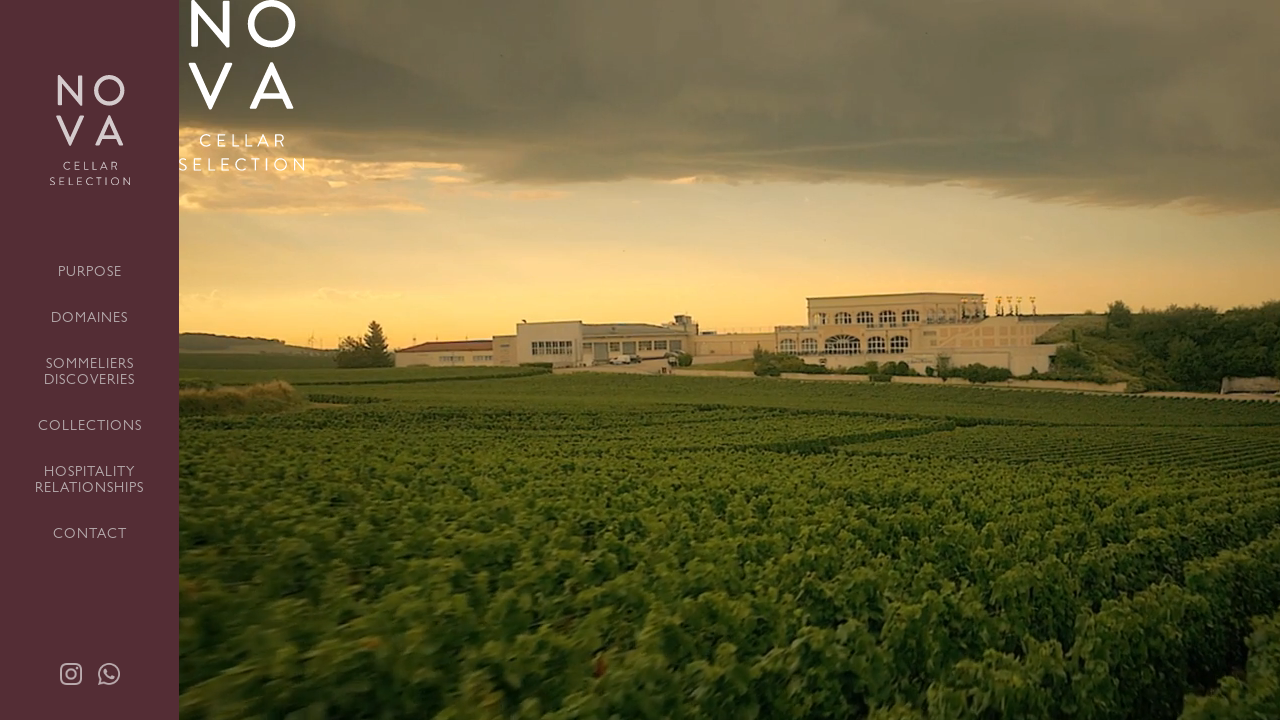

--- FILE ---
content_type: text/html
request_url: https://www.novacellarselection.com/
body_size: 2047
content:
<!DOCTYPE html><!-- Last Published: Wed Dec 03 2025 12:54:09 GMT+0000 (Coordinated Universal Time) --><html data-wf-domain="www.novacellarselection.com" data-wf-page="654e762b78c84573d6738060" data-wf-site="601e74d31e00212feab05d39"><head><meta charset="utf-8"/><title>Nova Cellar Selection</title><meta content="Nova Cellar Selection" property="og:title"/><meta content="Nova Cellar Selection" property="twitter:title"/><meta content="width=device-width, initial-scale=1" name="viewport"/><link href="https://cdn.prod.website-files.com/601e74d31e00212feab05d39/css/novacellarselection.webflow.shared.84032a638.css" rel="stylesheet" type="text/css"/><link href="https://fonts.googleapis.com" rel="preconnect"/><link href="https://fonts.gstatic.com" rel="preconnect" crossorigin="anonymous"/><script src="https://ajax.googleapis.com/ajax/libs/webfont/1.6.26/webfont.js" type="text/javascript"></script><script type="text/javascript">WebFont.load({  google: {    families: ["Open Sans:300,300italic,400,400italic,600,600italic,700,700italic,800,800italic","Playfair Display:regular,500,600,700,800,900,italic,500italic,600italic,700italic,800italic,900italic","Sorts Mill Goudy:regular,italic"]  }});</script><script type="text/javascript">!function(o,c){var n=c.documentElement,t=" w-mod-";n.className+=t+"js",("ontouchstart"in o||o.DocumentTouch&&c instanceof DocumentTouch)&&(n.className+=t+"touch")}(window,document);</script><link href="https://cdn.prod.website-files.com/601e74d31e00212feab05d39/61a1be5efb8e21bd851506a1_ncs_favicon-32px.png" rel="shortcut icon" type="image/x-icon"/><link href="https://cdn.prod.website-files.com/601e74d31e00212feab05d39/61a1bdf8fb8e2186f614fea9_ncs_favicon-256px.png" rel="apple-touch-icon"/><script src="https://cdn.commoninja.com/sdk/latest/commonninja.js" defer></script>
<div class="commonninja_component pid-61226fda-5ff6-41e5-a684-637660b6af88"></div></head><body class="body"><div class="top-menu-container"><a id="w-node-e7e29cfd-6e01-5510-0af7-2a53d3db805f-d3db805e" href="/" aria-current="page" class="top-menu-logo-wrapper w-inline-block w--current"><img src="https://cdn.prod.website-files.com/601e74d31e00212feab05d39/663a45dcc7b87121ea91892c_ncs_logo_white_responsive.svg" loading="lazy" alt="" class="top-menu-logo"/></a><a id="w-node-e7e29cfd-6e01-5510-0af7-2a53d3db8066-d3db805e" href="#" class="hamburger-button-wrapper w-inline-block"><div class="hamburger-button-top"></div><div class="hamburger-button-mid"></div><div class="hamburger-button-bottom"></div></a></div><div class="drop-down-menu-container hide"><a href="#" class="close-button-wrapper w-inline-block"><div class="close-button-top"></div><div class="close-button-bottom"></div></a><div class="side-menu-container-tablet"><a href="/" aria-current="page" class="side-menu-logo-wrapper w-inline-block w--current"><img src="https://cdn.prod.website-files.com/601e74d31e00212feab05d39/654e7723931eaeb2f90417e9_ncs_logo_white.svg" loading="lazy" alt="" class="side-menu-logo"/></a><div class="side-menu-wrapper"><a href="/purpose" class="side-menu-link">PURPOSE</a><a href="/domaines/le-brun" class="side-menu-link">DOMAINES</a><a href="/sommelier-discoveries/adeline-houillon" class="side-menu-link">SOMMELIERS DISCOVERIES</a><a href="/collections/bordeaux-post" class="side-menu-link">COLLECTIONS</a><a href="/relations" class="side-menu-link">HOSPITALITY RELATIONSHIPS</a><a href="/contact" class="side-menu-link">CONTACT</a><div class="top-menu-social-wrapper"><a id="w-node-af288c2a-6874-6c1b-01cf-5f9e59649e24-59649e0f" href="#" class="side-menu-social-link w-inline-block"><img src="https://cdn.prod.website-files.com/601e74d31e00212feab05d39/65629965551ecb8d66a4680e_instagram_white.png" loading="lazy" alt=""/></a><a id="w-node-af288c2a-6874-6c1b-01cf-5f9e59649e26-59649e0f" href="#" class="side-menu-social-link w-inline-block"><img src="https://cdn.prod.website-files.com/601e74d31e00212feab05d39/656299656bc7baf9b822c125_whatsapp_white.png" loading="lazy" alt=""/></a></div></div><div class="side-menu-social-wrapper"><a id="w-node-af288c2a-6874-6c1b-01cf-5f9e59649e29-59649e0f" href="#" class="side-menu-social-link w-inline-block"><img src="https://cdn.prod.website-files.com/601e74d31e00212feab05d39/65629965551ecb8d66a4680e_instagram_white.png" loading="lazy" alt=""/></a><a id="w-node-af288c2a-6874-6c1b-01cf-5f9e59649e2b-59649e0f" href="#" class="side-menu-social-link w-inline-block"><img src="https://cdn.prod.website-files.com/601e74d31e00212feab05d39/656299656bc7baf9b822c125_whatsapp_white.png" loading="lazy" alt=""/></a></div></div></div><div class="side-menu-container"><a href="/" aria-current="page" class="side-menu-logo-wrapper w-inline-block w--current"><img src="https://cdn.prod.website-files.com/601e74d31e00212feab05d39/654e7723931eaeb2f90417e9_ncs_logo_white.svg" loading="lazy" alt="" class="side-menu-logo"/></a><div class="side-menu-wrapper"><a href="/purpose" class="side-menu-link">PURPOSE</a><a href="/domaines/cedric-bouchard" class="side-menu-link">DOMAINES</a><a href="/sommelier-discoveries/adeline-houillon" class="side-menu-link">SOMMELIERS DISCOVERIES</a><a href="/collections/bordeaux-post" class="side-menu-link">COLLECTIONS</a><a href="/collections" class="side-menu-link hide">SPECIAL COLLECTION</a><a href="/relations" class="side-menu-link">HOSPITALITY RELATIONSHIPS</a><a href="/contact" class="side-menu-link">CONTACT</a></div><div class="side-menu-social-wrapper"><a id="w-node-c8936895-8192-6840-eb53-88866d6b42ed-6d6b42de" href="https://www.instagram.com/novacellarselection/" target="_blank" class="side-menu-social-link w-inline-block"><img src="https://cdn.prod.website-files.com/601e74d31e00212feab05d39/65629965551ecb8d66a4680e_instagram_white.png" loading="lazy" alt=""/></a><a id="w-node-c8936895-8192-6840-eb53-88866d6b42ef-6d6b42de" href="https://api.whatsapp.com/send?phone=6598785718" target="_blank" class="side-menu-social-link w-inline-block"><img src="https://cdn.prod.website-files.com/601e74d31e00212feab05d39/656299656bc7baf9b822c125_whatsapp_white.png" loading="lazy" alt=""/></a></div></div><div class="right-content-container"><div class="home-container"><div class="home-video-logo-container"><img src="https://cdn.prod.website-files.com/601e74d31e00212feab05d39/654e7723931eaeb2f90417e9_ncs_logo_white.svg" loading="lazy" alt="" class="home-video-logo"/></div><div data-poster-url="https://cdn.prod.website-files.com/601e74d31e00212feab05d39%2F680c9ac82d91fd2ad6e01458_hero_video2-poster-00001.jpg" data-video-urls="https://cdn.prod.website-files.com/601e74d31e00212feab05d39%2F680c9ac82d91fd2ad6e01458_hero_video2-transcode.mp4,https://cdn.prod.website-files.com/601e74d31e00212feab05d39%2F680c9ac82d91fd2ad6e01458_hero_video2-transcode.webm" data-autoplay="true" data-loop="true" data-wf-ignore="true" class="home-video w-background-video w-background-video-atom"><video id="5f43271d-c1b0-7f3f-c7b1-7fa637e658b5-video" autoplay="" loop="" style="background-image:url(&quot;https://cdn.prod.website-files.com/601e74d31e00212feab05d39%2F680c9ac82d91fd2ad6e01458_hero_video2-poster-00001.jpg&quot;)" muted="" playsinline="" data-wf-ignore="true" data-object-fit="cover"><source src="https://cdn.prod.website-files.com/601e74d31e00212feab05d39%2F680c9ac82d91fd2ad6e01458_hero_video2-transcode.mp4" data-wf-ignore="true"/><source src="https://cdn.prod.website-files.com/601e74d31e00212feab05d39%2F680c9ac82d91fd2ad6e01458_hero_video2-transcode.webm" data-wf-ignore="true"/></video></div></div></div><script src="https://d3e54v103j8qbb.cloudfront.net/js/jquery-3.5.1.min.dc5e7f18c8.js?site=601e74d31e00212feab05d39" type="text/javascript" integrity="sha256-9/aliU8dGd2tb6OSsuzixeV4y/faTqgFtohetphbbj0=" crossorigin="anonymous"></script><script src="https://cdn.prod.website-files.com/601e74d31e00212feab05d39/js/webflow.schunk.36b8fb49256177c8.js" type="text/javascript"></script><script src="https://cdn.prod.website-files.com/601e74d31e00212feab05d39/js/webflow.schunk.797521146725bd2d.js" type="text/javascript"></script><script src="https://cdn.prod.website-files.com/601e74d31e00212feab05d39/js/webflow.8b852be6.e31223ee7fff533c.js" type="text/javascript"></script></body></html>

--- FILE ---
content_type: text/css
request_url: https://cdn.prod.website-files.com/601e74d31e00212feab05d39/css/novacellarselection.webflow.shared.84032a638.css
body_size: 34760
content:
html {
  -webkit-text-size-adjust: 100%;
  -ms-text-size-adjust: 100%;
  font-family: sans-serif;
}

body {
  margin: 0;
}

article, aside, details, figcaption, figure, footer, header, hgroup, main, menu, nav, section, summary {
  display: block;
}

audio, canvas, progress, video {
  vertical-align: baseline;
  display: inline-block;
}

audio:not([controls]) {
  height: 0;
  display: none;
}

[hidden], template {
  display: none;
}

a {
  background-color: #0000;
}

a:active, a:hover {
  outline: 0;
}

abbr[title] {
  border-bottom: 1px dotted;
}

b, strong {
  font-weight: bold;
}

dfn {
  font-style: italic;
}

h1 {
  margin: .67em 0;
  font-size: 2em;
}

mark {
  color: #000;
  background: #ff0;
}

small {
  font-size: 80%;
}

sub, sup {
  vertical-align: baseline;
  font-size: 75%;
  line-height: 0;
  position: relative;
}

sup {
  top: -.5em;
}

sub {
  bottom: -.25em;
}

img {
  border: 0;
}

svg:not(:root) {
  overflow: hidden;
}

hr {
  box-sizing: content-box;
  height: 0;
}

pre {
  overflow: auto;
}

code, kbd, pre, samp {
  font-family: monospace;
  font-size: 1em;
}

button, input, optgroup, select, textarea {
  color: inherit;
  font: inherit;
  margin: 0;
}

button {
  overflow: visible;
}

button, select {
  text-transform: none;
}

button, html input[type="button"], input[type="reset"] {
  -webkit-appearance: button;
  cursor: pointer;
}

button[disabled], html input[disabled] {
  cursor: default;
}

button::-moz-focus-inner, input::-moz-focus-inner {
  border: 0;
  padding: 0;
}

input {
  line-height: normal;
}

input[type="checkbox"], input[type="radio"] {
  box-sizing: border-box;
  padding: 0;
}

input[type="number"]::-webkit-inner-spin-button, input[type="number"]::-webkit-outer-spin-button {
  height: auto;
}

input[type="search"] {
  -webkit-appearance: none;
}

input[type="search"]::-webkit-search-cancel-button, input[type="search"]::-webkit-search-decoration {
  -webkit-appearance: none;
}

legend {
  border: 0;
  padding: 0;
}

textarea {
  overflow: auto;
}

optgroup {
  font-weight: bold;
}

table {
  border-collapse: collapse;
  border-spacing: 0;
}

td, th {
  padding: 0;
}

@font-face {
  font-family: webflow-icons;
  src: url("[data-uri]") format("truetype");
  font-weight: normal;
  font-style: normal;
}

[class^="w-icon-"], [class*=" w-icon-"] {
  speak: none;
  font-variant: normal;
  text-transform: none;
  -webkit-font-smoothing: antialiased;
  -moz-osx-font-smoothing: grayscale;
  font-style: normal;
  font-weight: normal;
  line-height: 1;
  font-family: webflow-icons !important;
}

.w-icon-slider-right:before {
  content: "";
}

.w-icon-slider-left:before {
  content: "";
}

.w-icon-nav-menu:before {
  content: "";
}

.w-icon-arrow-down:before, .w-icon-dropdown-toggle:before {
  content: "";
}

.w-icon-file-upload-remove:before {
  content: "";
}

.w-icon-file-upload-icon:before {
  content: "";
}

* {
  box-sizing: border-box;
}

html {
  height: 100%;
}

body {
  color: #333;
  background-color: #fff;
  min-height: 100%;
  margin: 0;
  font-family: Arial, sans-serif;
  font-size: 14px;
  line-height: 20px;
}

img {
  vertical-align: middle;
  max-width: 100%;
  display: inline-block;
}

html.w-mod-touch * {
  background-attachment: scroll !important;
}

.w-block {
  display: block;
}

.w-inline-block {
  max-width: 100%;
  display: inline-block;
}

.w-clearfix:before, .w-clearfix:after {
  content: " ";
  grid-area: 1 / 1 / 2 / 2;
  display: table;
}

.w-clearfix:after {
  clear: both;
}

.w-hidden {
  display: none;
}

.w-button {
  color: #fff;
  line-height: inherit;
  cursor: pointer;
  background-color: #3898ec;
  border: 0;
  border-radius: 0;
  padding: 9px 15px;
  text-decoration: none;
  display: inline-block;
}

input.w-button {
  -webkit-appearance: button;
}

html[data-w-dynpage] [data-w-cloak] {
  color: #0000 !important;
}

.w-code-block {
  margin: unset;
}

pre.w-code-block code {
  all: inherit;
}

.w-optimization {
  display: contents;
}

.w-webflow-badge, .w-webflow-badge > img {
  box-sizing: unset;
  width: unset;
  height: unset;
  max-height: unset;
  max-width: unset;
  min-height: unset;
  min-width: unset;
  margin: unset;
  padding: unset;
  float: unset;
  clear: unset;
  border: unset;
  border-radius: unset;
  background: unset;
  background-image: unset;
  background-position: unset;
  background-size: unset;
  background-repeat: unset;
  background-origin: unset;
  background-clip: unset;
  background-attachment: unset;
  background-color: unset;
  box-shadow: unset;
  transform: unset;
  direction: unset;
  font-family: unset;
  font-weight: unset;
  color: unset;
  font-size: unset;
  line-height: unset;
  font-style: unset;
  font-variant: unset;
  text-align: unset;
  letter-spacing: unset;
  -webkit-text-decoration: unset;
  text-decoration: unset;
  text-indent: unset;
  text-transform: unset;
  list-style-type: unset;
  text-shadow: unset;
  vertical-align: unset;
  cursor: unset;
  white-space: unset;
  word-break: unset;
  word-spacing: unset;
  word-wrap: unset;
  transition: unset;
}

.w-webflow-badge {
  white-space: nowrap;
  cursor: pointer;
  box-shadow: 0 0 0 1px #0000001a, 0 1px 3px #0000001a;
  visibility: visible !important;
  opacity: 1 !important;
  z-index: 2147483647 !important;
  color: #aaadb0 !important;
  overflow: unset !important;
  background-color: #fff !important;
  border-radius: 3px !important;
  width: auto !important;
  height: auto !important;
  margin: 0 !important;
  padding: 6px !important;
  font-size: 12px !important;
  line-height: 14px !important;
  text-decoration: none !important;
  display: inline-block !important;
  position: fixed !important;
  inset: auto 12px 12px auto !important;
  transform: none !important;
}

.w-webflow-badge > img {
  position: unset;
  visibility: unset !important;
  opacity: 1 !important;
  vertical-align: middle !important;
  display: inline-block !important;
}

h1, h2, h3, h4, h5, h6 {
  margin-bottom: 10px;
  font-weight: bold;
}

h1 {
  margin-top: 20px;
  font-size: 38px;
  line-height: 44px;
}

h2 {
  margin-top: 20px;
  font-size: 32px;
  line-height: 36px;
}

h3 {
  margin-top: 20px;
  font-size: 24px;
  line-height: 30px;
}

h4 {
  margin-top: 10px;
  font-size: 18px;
  line-height: 24px;
}

h5 {
  margin-top: 10px;
  font-size: 14px;
  line-height: 20px;
}

h6 {
  margin-top: 10px;
  font-size: 12px;
  line-height: 18px;
}

p {
  margin-top: 0;
  margin-bottom: 10px;
}

blockquote {
  border-left: 5px solid #e2e2e2;
  margin: 0 0 10px;
  padding: 10px 20px;
  font-size: 18px;
  line-height: 22px;
}

figure {
  margin: 0 0 10px;
}

figcaption {
  text-align: center;
  margin-top: 5px;
}

ul, ol {
  margin-top: 0;
  margin-bottom: 10px;
  padding-left: 40px;
}

.w-list-unstyled {
  padding-left: 0;
  list-style: none;
}

.w-embed:before, .w-embed:after {
  content: " ";
  grid-area: 1 / 1 / 2 / 2;
  display: table;
}

.w-embed:after {
  clear: both;
}

.w-video {
  width: 100%;
  padding: 0;
  position: relative;
}

.w-video iframe, .w-video object, .w-video embed {
  border: none;
  width: 100%;
  height: 100%;
  position: absolute;
  top: 0;
  left: 0;
}

fieldset {
  border: 0;
  margin: 0;
  padding: 0;
}

button, [type="button"], [type="reset"] {
  cursor: pointer;
  -webkit-appearance: button;
  border: 0;
}

.w-form {
  margin: 0 0 15px;
}

.w-form-done {
  text-align: center;
  background-color: #ddd;
  padding: 20px;
  display: none;
}

.w-form-fail {
  background-color: #ffdede;
  margin-top: 10px;
  padding: 10px;
  display: none;
}

label {
  margin-bottom: 5px;
  font-weight: bold;
  display: block;
}

.w-input, .w-select {
  color: #333;
  vertical-align: middle;
  background-color: #fff;
  border: 1px solid #ccc;
  width: 100%;
  height: 38px;
  margin-bottom: 10px;
  padding: 8px 12px;
  font-size: 14px;
  line-height: 1.42857;
  display: block;
}

.w-input::placeholder, .w-select::placeholder {
  color: #999;
}

.w-input:focus, .w-select:focus {
  border-color: #3898ec;
  outline: 0;
}

.w-input[disabled], .w-select[disabled], .w-input[readonly], .w-select[readonly], fieldset[disabled] .w-input, fieldset[disabled] .w-select {
  cursor: not-allowed;
}

.w-input[disabled]:not(.w-input-disabled), .w-select[disabled]:not(.w-input-disabled), .w-input[readonly], .w-select[readonly], fieldset[disabled]:not(.w-input-disabled) .w-input, fieldset[disabled]:not(.w-input-disabled) .w-select {
  background-color: #eee;
}

textarea.w-input, textarea.w-select {
  height: auto;
}

.w-select {
  background-color: #f3f3f3;
}

.w-select[multiple] {
  height: auto;
}

.w-form-label {
  cursor: pointer;
  margin-bottom: 0;
  font-weight: normal;
  display: inline-block;
}

.w-radio {
  margin-bottom: 5px;
  padding-left: 20px;
  display: block;
}

.w-radio:before, .w-radio:after {
  content: " ";
  grid-area: 1 / 1 / 2 / 2;
  display: table;
}

.w-radio:after {
  clear: both;
}

.w-radio-input {
  float: left;
  margin: 3px 0 0 -20px;
  line-height: normal;
}

.w-file-upload {
  margin-bottom: 10px;
  display: block;
}

.w-file-upload-input {
  opacity: 0;
  z-index: -100;
  width: .1px;
  height: .1px;
  position: absolute;
  overflow: hidden;
}

.w-file-upload-default, .w-file-upload-uploading, .w-file-upload-success {
  color: #333;
  display: inline-block;
}

.w-file-upload-error {
  margin-top: 10px;
  display: block;
}

.w-file-upload-default.w-hidden, .w-file-upload-uploading.w-hidden, .w-file-upload-error.w-hidden, .w-file-upload-success.w-hidden {
  display: none;
}

.w-file-upload-uploading-btn {
  cursor: pointer;
  background-color: #fafafa;
  border: 1px solid #ccc;
  margin: 0;
  padding: 8px 12px;
  font-size: 14px;
  font-weight: normal;
  display: flex;
}

.w-file-upload-file {
  background-color: #fafafa;
  border: 1px solid #ccc;
  flex-grow: 1;
  justify-content: space-between;
  margin: 0;
  padding: 8px 9px 8px 11px;
  display: flex;
}

.w-file-upload-file-name {
  font-size: 14px;
  font-weight: normal;
  display: block;
}

.w-file-remove-link {
  cursor: pointer;
  width: auto;
  height: auto;
  margin-top: 3px;
  margin-left: 10px;
  padding: 3px;
  display: block;
}

.w-icon-file-upload-remove {
  margin: auto;
  font-size: 10px;
}

.w-file-upload-error-msg {
  color: #ea384c;
  padding: 2px 0;
  display: inline-block;
}

.w-file-upload-info {
  padding: 0 12px;
  line-height: 38px;
  display: inline-block;
}

.w-file-upload-label {
  cursor: pointer;
  background-color: #fafafa;
  border: 1px solid #ccc;
  margin: 0;
  padding: 8px 12px;
  font-size: 14px;
  font-weight: normal;
  display: inline-block;
}

.w-icon-file-upload-icon, .w-icon-file-upload-uploading {
  width: 20px;
  margin-right: 8px;
  display: inline-block;
}

.w-icon-file-upload-uploading {
  height: 20px;
}

.w-container {
  max-width: 940px;
  margin-left: auto;
  margin-right: auto;
}

.w-container:before, .w-container:after {
  content: " ";
  grid-area: 1 / 1 / 2 / 2;
  display: table;
}

.w-container:after {
  clear: both;
}

.w-container .w-row {
  margin-left: -10px;
  margin-right: -10px;
}

.w-row:before, .w-row:after {
  content: " ";
  grid-area: 1 / 1 / 2 / 2;
  display: table;
}

.w-row:after {
  clear: both;
}

.w-row .w-row {
  margin-left: 0;
  margin-right: 0;
}

.w-col {
  float: left;
  width: 100%;
  min-height: 1px;
  padding-left: 10px;
  padding-right: 10px;
  position: relative;
}

.w-col .w-col {
  padding-left: 0;
  padding-right: 0;
}

.w-col-1 {
  width: 8.33333%;
}

.w-col-2 {
  width: 16.6667%;
}

.w-col-3 {
  width: 25%;
}

.w-col-4 {
  width: 33.3333%;
}

.w-col-5 {
  width: 41.6667%;
}

.w-col-6 {
  width: 50%;
}

.w-col-7 {
  width: 58.3333%;
}

.w-col-8 {
  width: 66.6667%;
}

.w-col-9 {
  width: 75%;
}

.w-col-10 {
  width: 83.3333%;
}

.w-col-11 {
  width: 91.6667%;
}

.w-col-12 {
  width: 100%;
}

.w-hidden-main {
  display: none !important;
}

@media screen and (max-width: 991px) {
  .w-container {
    max-width: 728px;
  }

  .w-hidden-main {
    display: inherit !important;
  }

  .w-hidden-medium {
    display: none !important;
  }

  .w-col-medium-1 {
    width: 8.33333%;
  }

  .w-col-medium-2 {
    width: 16.6667%;
  }

  .w-col-medium-3 {
    width: 25%;
  }

  .w-col-medium-4 {
    width: 33.3333%;
  }

  .w-col-medium-5 {
    width: 41.6667%;
  }

  .w-col-medium-6 {
    width: 50%;
  }

  .w-col-medium-7 {
    width: 58.3333%;
  }

  .w-col-medium-8 {
    width: 66.6667%;
  }

  .w-col-medium-9 {
    width: 75%;
  }

  .w-col-medium-10 {
    width: 83.3333%;
  }

  .w-col-medium-11 {
    width: 91.6667%;
  }

  .w-col-medium-12 {
    width: 100%;
  }

  .w-col-stack {
    width: 100%;
    left: auto;
    right: auto;
  }
}

@media screen and (max-width: 767px) {
  .w-hidden-main, .w-hidden-medium {
    display: inherit !important;
  }

  .w-hidden-small {
    display: none !important;
  }

  .w-row, .w-container .w-row {
    margin-left: 0;
    margin-right: 0;
  }

  .w-col {
    width: 100%;
    left: auto;
    right: auto;
  }

  .w-col-small-1 {
    width: 8.33333%;
  }

  .w-col-small-2 {
    width: 16.6667%;
  }

  .w-col-small-3 {
    width: 25%;
  }

  .w-col-small-4 {
    width: 33.3333%;
  }

  .w-col-small-5 {
    width: 41.6667%;
  }

  .w-col-small-6 {
    width: 50%;
  }

  .w-col-small-7 {
    width: 58.3333%;
  }

  .w-col-small-8 {
    width: 66.6667%;
  }

  .w-col-small-9 {
    width: 75%;
  }

  .w-col-small-10 {
    width: 83.3333%;
  }

  .w-col-small-11 {
    width: 91.6667%;
  }

  .w-col-small-12 {
    width: 100%;
  }
}

@media screen and (max-width: 479px) {
  .w-container {
    max-width: none;
  }

  .w-hidden-main, .w-hidden-medium, .w-hidden-small {
    display: inherit !important;
  }

  .w-hidden-tiny {
    display: none !important;
  }

  .w-col {
    width: 100%;
  }

  .w-col-tiny-1 {
    width: 8.33333%;
  }

  .w-col-tiny-2 {
    width: 16.6667%;
  }

  .w-col-tiny-3 {
    width: 25%;
  }

  .w-col-tiny-4 {
    width: 33.3333%;
  }

  .w-col-tiny-5 {
    width: 41.6667%;
  }

  .w-col-tiny-6 {
    width: 50%;
  }

  .w-col-tiny-7 {
    width: 58.3333%;
  }

  .w-col-tiny-8 {
    width: 66.6667%;
  }

  .w-col-tiny-9 {
    width: 75%;
  }

  .w-col-tiny-10 {
    width: 83.3333%;
  }

  .w-col-tiny-11 {
    width: 91.6667%;
  }

  .w-col-tiny-12 {
    width: 100%;
  }
}

.w-widget {
  position: relative;
}

.w-widget-map {
  width: 100%;
  height: 400px;
}

.w-widget-map label {
  width: auto;
  display: inline;
}

.w-widget-map img {
  max-width: inherit;
}

.w-widget-map .gm-style-iw {
  text-align: center;
}

.w-widget-map .gm-style-iw > button {
  display: none !important;
}

.w-widget-twitter {
  overflow: hidden;
}

.w-widget-twitter-count-shim {
  vertical-align: top;
  text-align: center;
  background: #fff;
  border: 1px solid #758696;
  border-radius: 3px;
  width: 28px;
  height: 20px;
  display: inline-block;
  position: relative;
}

.w-widget-twitter-count-shim * {
  pointer-events: none;
  -webkit-user-select: none;
  user-select: none;
}

.w-widget-twitter-count-shim .w-widget-twitter-count-inner {
  text-align: center;
  color: #999;
  font-family: serif;
  font-size: 15px;
  line-height: 12px;
  position: relative;
}

.w-widget-twitter-count-shim .w-widget-twitter-count-clear {
  display: block;
  position: relative;
}

.w-widget-twitter-count-shim.w--large {
  width: 36px;
  height: 28px;
}

.w-widget-twitter-count-shim.w--large .w-widget-twitter-count-inner {
  font-size: 18px;
  line-height: 18px;
}

.w-widget-twitter-count-shim:not(.w--vertical) {
  margin-left: 5px;
  margin-right: 8px;
}

.w-widget-twitter-count-shim:not(.w--vertical).w--large {
  margin-left: 6px;
}

.w-widget-twitter-count-shim:not(.w--vertical):before, .w-widget-twitter-count-shim:not(.w--vertical):after {
  content: " ";
  pointer-events: none;
  border: solid #0000;
  width: 0;
  height: 0;
  position: absolute;
  top: 50%;
  left: 0;
}

.w-widget-twitter-count-shim:not(.w--vertical):before {
  border-width: 4px;
  border-color: #75869600 #5d6c7b #75869600 #75869600;
  margin-top: -4px;
  margin-left: -9px;
}

.w-widget-twitter-count-shim:not(.w--vertical).w--large:before {
  border-width: 5px;
  margin-top: -5px;
  margin-left: -10px;
}

.w-widget-twitter-count-shim:not(.w--vertical):after {
  border-width: 4px;
  border-color: #fff0 #fff #fff0 #fff0;
  margin-top: -4px;
  margin-left: -8px;
}

.w-widget-twitter-count-shim:not(.w--vertical).w--large:after {
  border-width: 5px;
  margin-top: -5px;
  margin-left: -9px;
}

.w-widget-twitter-count-shim.w--vertical {
  width: 61px;
  height: 33px;
  margin-bottom: 8px;
}

.w-widget-twitter-count-shim.w--vertical:before, .w-widget-twitter-count-shim.w--vertical:after {
  content: " ";
  pointer-events: none;
  border: solid #0000;
  width: 0;
  height: 0;
  position: absolute;
  top: 100%;
  left: 50%;
}

.w-widget-twitter-count-shim.w--vertical:before {
  border-width: 5px;
  border-color: #5d6c7b #75869600 #75869600;
  margin-left: -5px;
}

.w-widget-twitter-count-shim.w--vertical:after {
  border-width: 4px;
  border-color: #fff #fff0 #fff0;
  margin-left: -4px;
}

.w-widget-twitter-count-shim.w--vertical .w-widget-twitter-count-inner {
  font-size: 18px;
  line-height: 22px;
}

.w-widget-twitter-count-shim.w--vertical.w--large {
  width: 76px;
}

.w-background-video {
  color: #fff;
  height: 500px;
  position: relative;
  overflow: hidden;
}

.w-background-video > video {
  object-fit: cover;
  z-index: -100;
  background-position: 50%;
  background-size: cover;
  width: 100%;
  height: 100%;
  margin: auto;
  position: absolute;
  inset: -100%;
}

.w-background-video > video::-webkit-media-controls-start-playback-button {
  -webkit-appearance: none;
  display: none !important;
}

.w-background-video--control {
  background-color: #0000;
  padding: 0;
  position: absolute;
  bottom: 1em;
  right: 1em;
}

.w-background-video--control > [hidden] {
  display: none !important;
}

.w-slider {
  text-align: center;
  clear: both;
  -webkit-tap-highlight-color: #0000;
  tap-highlight-color: #0000;
  background: #ddd;
  height: 300px;
  position: relative;
}

.w-slider-mask {
  z-index: 1;
  white-space: nowrap;
  height: 100%;
  display: block;
  position: relative;
  left: 0;
  right: 0;
  overflow: hidden;
}

.w-slide {
  vertical-align: top;
  white-space: normal;
  text-align: left;
  width: 100%;
  height: 100%;
  display: inline-block;
  position: relative;
}

.w-slider-nav {
  z-index: 2;
  text-align: center;
  -webkit-tap-highlight-color: #0000;
  tap-highlight-color: #0000;
  height: 40px;
  margin: auto;
  padding-top: 10px;
  position: absolute;
  inset: auto 0 0;
}

.w-slider-nav.w-round > div {
  border-radius: 100%;
}

.w-slider-nav.w-num > div {
  font-size: inherit;
  line-height: inherit;
  width: auto;
  height: auto;
  padding: .2em .5em;
}

.w-slider-nav.w-shadow > div {
  box-shadow: 0 0 3px #3336;
}

.w-slider-nav-invert {
  color: #fff;
}

.w-slider-nav-invert > div {
  background-color: #2226;
}

.w-slider-nav-invert > div.w-active {
  background-color: #222;
}

.w-slider-dot {
  cursor: pointer;
  background-color: #fff6;
  width: 1em;
  height: 1em;
  margin: 0 3px .5em;
  transition: background-color .1s, color .1s;
  display: inline-block;
  position: relative;
}

.w-slider-dot.w-active {
  background-color: #fff;
}

.w-slider-dot:focus {
  outline: none;
  box-shadow: 0 0 0 2px #fff;
}

.w-slider-dot:focus.w-active {
  box-shadow: none;
}

.w-slider-arrow-left, .w-slider-arrow-right {
  cursor: pointer;
  color: #fff;
  -webkit-tap-highlight-color: #0000;
  tap-highlight-color: #0000;
  -webkit-user-select: none;
  user-select: none;
  width: 80px;
  margin: auto;
  font-size: 40px;
  position: absolute;
  inset: 0;
  overflow: hidden;
}

.w-slider-arrow-left [class^="w-icon-"], .w-slider-arrow-right [class^="w-icon-"], .w-slider-arrow-left [class*=" w-icon-"], .w-slider-arrow-right [class*=" w-icon-"] {
  position: absolute;
}

.w-slider-arrow-left:focus, .w-slider-arrow-right:focus {
  outline: 0;
}

.w-slider-arrow-left {
  z-index: 3;
  right: auto;
}

.w-slider-arrow-right {
  z-index: 4;
  left: auto;
}

.w-icon-slider-left, .w-icon-slider-right {
  width: 1em;
  height: 1em;
  margin: auto;
  inset: 0;
}

.w-slider-aria-label {
  clip: rect(0 0 0 0);
  border: 0;
  width: 1px;
  height: 1px;
  margin: -1px;
  padding: 0;
  position: absolute;
  overflow: hidden;
}

.w-slider-force-show {
  display: block !important;
}

.w-dropdown {
  text-align: left;
  z-index: 900;
  margin-left: auto;
  margin-right: auto;
  display: inline-block;
  position: relative;
}

.w-dropdown-btn, .w-dropdown-toggle, .w-dropdown-link {
  vertical-align: top;
  color: #222;
  text-align: left;
  white-space: nowrap;
  margin-left: auto;
  margin-right: auto;
  padding: 20px;
  text-decoration: none;
  position: relative;
}

.w-dropdown-toggle {
  -webkit-user-select: none;
  user-select: none;
  cursor: pointer;
  padding-right: 40px;
  display: inline-block;
}

.w-dropdown-toggle:focus {
  outline: 0;
}

.w-icon-dropdown-toggle {
  width: 1em;
  height: 1em;
  margin: auto 20px auto auto;
  position: absolute;
  top: 0;
  bottom: 0;
  right: 0;
}

.w-dropdown-list {
  background: #ddd;
  min-width: 100%;
  display: none;
  position: absolute;
}

.w-dropdown-list.w--open {
  display: block;
}

.w-dropdown-link {
  color: #222;
  padding: 10px 20px;
  display: block;
}

.w-dropdown-link.w--current {
  color: #0082f3;
}

.w-dropdown-link:focus {
  outline: 0;
}

@media screen and (max-width: 767px) {
  .w-nav-brand {
    padding-left: 10px;
  }
}

.w-lightbox-backdrop {
  cursor: auto;
  letter-spacing: normal;
  text-indent: 0;
  text-shadow: none;
  text-transform: none;
  visibility: visible;
  white-space: normal;
  word-break: normal;
  word-spacing: normal;
  word-wrap: normal;
  color: #fff;
  text-align: center;
  z-index: 2000;
  opacity: 0;
  -webkit-user-select: none;
  -moz-user-select: none;
  -webkit-tap-highlight-color: transparent;
  background: #000000e6;
  outline: 0;
  font-family: Helvetica Neue, Helvetica, Ubuntu, Segoe UI, Verdana, sans-serif;
  font-size: 17px;
  font-style: normal;
  font-weight: 300;
  line-height: 1.2;
  list-style: disc;
  position: fixed;
  inset: 0;
  -webkit-transform: translate(0);
}

.w-lightbox-backdrop, .w-lightbox-container {
  -webkit-overflow-scrolling: touch;
  height: 100%;
  overflow: auto;
}

.w-lightbox-content {
  height: 100vh;
  position: relative;
  overflow: hidden;
}

.w-lightbox-view {
  opacity: 0;
  width: 100vw;
  height: 100vh;
  position: absolute;
}

.w-lightbox-view:before {
  content: "";
  height: 100vh;
}

.w-lightbox-group, .w-lightbox-group .w-lightbox-view, .w-lightbox-group .w-lightbox-view:before {
  height: 86vh;
}

.w-lightbox-frame, .w-lightbox-view:before {
  vertical-align: middle;
  display: inline-block;
}

.w-lightbox-figure {
  margin: 0;
  position: relative;
}

.w-lightbox-group .w-lightbox-figure {
  cursor: pointer;
}

.w-lightbox-img {
  width: auto;
  max-width: none;
  height: auto;
}

.w-lightbox-image {
  float: none;
  max-width: 100vw;
  max-height: 100vh;
  display: block;
}

.w-lightbox-group .w-lightbox-image {
  max-height: 86vh;
}

.w-lightbox-caption {
  text-align: left;
  text-overflow: ellipsis;
  white-space: nowrap;
  background: #0006;
  padding: .5em 1em;
  position: absolute;
  bottom: 0;
  left: 0;
  right: 0;
  overflow: hidden;
}

.w-lightbox-embed {
  width: 100%;
  height: 100%;
  position: absolute;
  inset: 0;
}

.w-lightbox-control {
  cursor: pointer;
  background-position: center;
  background-repeat: no-repeat;
  background-size: 24px;
  width: 4em;
  transition: all .3s;
  position: absolute;
  top: 0;
}

.w-lightbox-left {
  background-image: url("[data-uri]");
  display: none;
  bottom: 0;
  left: 0;
}

.w-lightbox-right {
  background-image: url("[data-uri]");
  display: none;
  bottom: 0;
  right: 0;
}

.w-lightbox-close {
  background-image: url("[data-uri]");
  background-size: 18px;
  height: 2.6em;
  right: 0;
}

.w-lightbox-strip {
  white-space: nowrap;
  padding: 0 1vh;
  line-height: 0;
  position: absolute;
  bottom: 0;
  left: 0;
  right: 0;
  overflow: auto hidden;
}

.w-lightbox-item {
  box-sizing: content-box;
  cursor: pointer;
  width: 10vh;
  padding: 2vh 1vh;
  display: inline-block;
  -webkit-transform: translate3d(0, 0, 0);
}

.w-lightbox-active {
  opacity: .3;
}

.w-lightbox-thumbnail {
  background: #222;
  height: 10vh;
  position: relative;
  overflow: hidden;
}

.w-lightbox-thumbnail-image {
  position: absolute;
  top: 0;
  left: 0;
}

.w-lightbox-thumbnail .w-lightbox-tall {
  width: 100%;
  top: 50%;
  transform: translate(0, -50%);
}

.w-lightbox-thumbnail .w-lightbox-wide {
  height: 100%;
  left: 50%;
  transform: translate(-50%);
}

.w-lightbox-spinner {
  box-sizing: border-box;
  border: 5px solid #0006;
  border-radius: 50%;
  width: 40px;
  height: 40px;
  margin-top: -20px;
  margin-left: -20px;
  animation: .8s linear infinite spin;
  position: absolute;
  top: 50%;
  left: 50%;
}

.w-lightbox-spinner:after {
  content: "";
  border: 3px solid #0000;
  border-bottom-color: #fff;
  border-radius: 50%;
  position: absolute;
  inset: -4px;
}

.w-lightbox-hide {
  display: none;
}

.w-lightbox-noscroll {
  overflow: hidden;
}

@media (min-width: 768px) {
  .w-lightbox-content {
    height: 96vh;
    margin-top: 2vh;
  }

  .w-lightbox-view, .w-lightbox-view:before {
    height: 96vh;
  }

  .w-lightbox-group, .w-lightbox-group .w-lightbox-view, .w-lightbox-group .w-lightbox-view:before {
    height: 84vh;
  }

  .w-lightbox-image {
    max-width: 96vw;
    max-height: 96vh;
  }

  .w-lightbox-group .w-lightbox-image {
    max-width: 82.3vw;
    max-height: 84vh;
  }

  .w-lightbox-left, .w-lightbox-right {
    opacity: .5;
    display: block;
  }

  .w-lightbox-close {
    opacity: .8;
  }

  .w-lightbox-control:hover {
    opacity: 1;
  }
}

.w-lightbox-inactive, .w-lightbox-inactive:hover {
  opacity: 0;
}

.w-richtext:before, .w-richtext:after {
  content: " ";
  grid-area: 1 / 1 / 2 / 2;
  display: table;
}

.w-richtext:after {
  clear: both;
}

.w-richtext[contenteditable="true"]:before, .w-richtext[contenteditable="true"]:after {
  white-space: initial;
}

.w-richtext ol, .w-richtext ul {
  overflow: hidden;
}

.w-richtext .w-richtext-figure-selected.w-richtext-figure-type-video div:after, .w-richtext .w-richtext-figure-selected[data-rt-type="video"] div:after, .w-richtext .w-richtext-figure-selected.w-richtext-figure-type-image div, .w-richtext .w-richtext-figure-selected[data-rt-type="image"] div {
  outline: 2px solid #2895f7;
}

.w-richtext figure.w-richtext-figure-type-video > div:after, .w-richtext figure[data-rt-type="video"] > div:after {
  content: "";
  display: none;
  position: absolute;
  inset: 0;
}

.w-richtext figure {
  max-width: 60%;
  position: relative;
}

.w-richtext figure > div:before {
  cursor: default !important;
}

.w-richtext figure img {
  width: 100%;
}

.w-richtext figure figcaption.w-richtext-figcaption-placeholder {
  opacity: .6;
}

.w-richtext figure div {
  color: #0000;
  font-size: 0;
}

.w-richtext figure.w-richtext-figure-type-image, .w-richtext figure[data-rt-type="image"] {
  display: table;
}

.w-richtext figure.w-richtext-figure-type-image > div, .w-richtext figure[data-rt-type="image"] > div {
  display: inline-block;
}

.w-richtext figure.w-richtext-figure-type-image > figcaption, .w-richtext figure[data-rt-type="image"] > figcaption {
  caption-side: bottom;
  display: table-caption;
}

.w-richtext figure.w-richtext-figure-type-video, .w-richtext figure[data-rt-type="video"] {
  width: 60%;
  height: 0;
}

.w-richtext figure.w-richtext-figure-type-video iframe, .w-richtext figure[data-rt-type="video"] iframe {
  width: 100%;
  height: 100%;
  position: absolute;
  top: 0;
  left: 0;
}

.w-richtext figure.w-richtext-figure-type-video > div, .w-richtext figure[data-rt-type="video"] > div {
  width: 100%;
}

.w-richtext figure.w-richtext-align-center {
  clear: both;
  margin-left: auto;
  margin-right: auto;
}

.w-richtext figure.w-richtext-align-center.w-richtext-figure-type-image > div, .w-richtext figure.w-richtext-align-center[data-rt-type="image"] > div {
  max-width: 100%;
}

.w-richtext figure.w-richtext-align-normal {
  clear: both;
}

.w-richtext figure.w-richtext-align-fullwidth {
  text-align: center;
  clear: both;
  width: 100%;
  max-width: 100%;
  margin-left: auto;
  margin-right: auto;
  display: block;
}

.w-richtext figure.w-richtext-align-fullwidth > div {
  padding-bottom: inherit;
  display: inline-block;
}

.w-richtext figure.w-richtext-align-fullwidth > figcaption {
  display: block;
}

.w-richtext figure.w-richtext-align-floatleft {
  float: left;
  clear: none;
  margin-right: 15px;
}

.w-richtext figure.w-richtext-align-floatright {
  float: right;
  clear: none;
  margin-left: 15px;
}

.w-nav {
  z-index: 1000;
  background: #ddd;
  position: relative;
}

.w-nav:before, .w-nav:after {
  content: " ";
  grid-area: 1 / 1 / 2 / 2;
  display: table;
}

.w-nav:after {
  clear: both;
}

.w-nav-brand {
  float: left;
  color: #333;
  text-decoration: none;
  position: relative;
}

.w-nav-link {
  vertical-align: top;
  color: #222;
  text-align: left;
  margin-left: auto;
  margin-right: auto;
  padding: 20px;
  text-decoration: none;
  display: inline-block;
  position: relative;
}

.w-nav-link.w--current {
  color: #0082f3;
}

.w-nav-menu {
  float: right;
  position: relative;
}

[data-nav-menu-open] {
  text-align: center;
  background: #c8c8c8;
  min-width: 200px;
  position: absolute;
  top: 100%;
  left: 0;
  right: 0;
  overflow: visible;
  display: block !important;
}

.w--nav-link-open {
  display: block;
  position: relative;
}

.w-nav-overlay {
  width: 100%;
  display: none;
  position: absolute;
  top: 100%;
  left: 0;
  right: 0;
  overflow: hidden;
}

.w-nav-overlay [data-nav-menu-open] {
  top: 0;
}

.w-nav[data-animation="over-left"] .w-nav-overlay {
  width: auto;
}

.w-nav[data-animation="over-left"] .w-nav-overlay, .w-nav[data-animation="over-left"] [data-nav-menu-open] {
  z-index: 1;
  top: 0;
  right: auto;
}

.w-nav[data-animation="over-right"] .w-nav-overlay {
  width: auto;
}

.w-nav[data-animation="over-right"] .w-nav-overlay, .w-nav[data-animation="over-right"] [data-nav-menu-open] {
  z-index: 1;
  top: 0;
  left: auto;
}

.w-nav-button {
  float: right;
  cursor: pointer;
  -webkit-tap-highlight-color: #0000;
  tap-highlight-color: #0000;
  -webkit-user-select: none;
  user-select: none;
  padding: 18px;
  font-size: 24px;
  display: none;
  position: relative;
}

.w-nav-button:focus {
  outline: 0;
}

.w-nav-button.w--open {
  color: #fff;
  background-color: #c8c8c8;
}

.w-nav[data-collapse="all"] .w-nav-menu {
  display: none;
}

.w-nav[data-collapse="all"] .w-nav-button, .w--nav-dropdown-open, .w--nav-dropdown-toggle-open {
  display: block;
}

.w--nav-dropdown-list-open {
  position: static;
}

@media screen and (max-width: 991px) {
  .w-nav[data-collapse="medium"] .w-nav-menu {
    display: none;
  }

  .w-nav[data-collapse="medium"] .w-nav-button {
    display: block;
  }
}

@media screen and (max-width: 767px) {
  .w-nav[data-collapse="small"] .w-nav-menu {
    display: none;
  }

  .w-nav[data-collapse="small"] .w-nav-button {
    display: block;
  }

  .w-nav-brand {
    padding-left: 10px;
  }
}

@media screen and (max-width: 479px) {
  .w-nav[data-collapse="tiny"] .w-nav-menu {
    display: none;
  }

  .w-nav[data-collapse="tiny"] .w-nav-button {
    display: block;
  }
}

.w-tabs {
  position: relative;
}

.w-tabs:before, .w-tabs:after {
  content: " ";
  grid-area: 1 / 1 / 2 / 2;
  display: table;
}

.w-tabs:after {
  clear: both;
}

.w-tab-menu {
  position: relative;
}

.w-tab-link {
  vertical-align: top;
  text-align: left;
  cursor: pointer;
  color: #222;
  background-color: #ddd;
  padding: 9px 30px;
  text-decoration: none;
  display: inline-block;
  position: relative;
}

.w-tab-link.w--current {
  background-color: #c8c8c8;
}

.w-tab-link:focus {
  outline: 0;
}

.w-tab-content {
  display: block;
  position: relative;
  overflow: hidden;
}

.w-tab-pane {
  display: none;
  position: relative;
}

.w--tab-active {
  display: block;
}

@media screen and (max-width: 479px) {
  .w-tab-link {
    display: block;
  }
}

.w-ix-emptyfix:after {
  content: "";
}

@keyframes spin {
  0% {
    transform: rotate(0);
  }

  100% {
    transform: rotate(360deg);
  }
}

.w-dyn-empty {
  background-color: #ddd;
  padding: 10px;
}

.w-dyn-hide, .w-dyn-bind-empty, .w-condition-invisible {
  display: none !important;
}

.wf-layout-layout {
  display: grid;
}

@font-face {
  font-family: "Fa brands 400";
  src: url("https://cdn.prod.website-files.com/601e74d31e00212feab05d39/601e74d31e002182e8b05d5d_fa-brands-400.ttf") format("truetype");
  font-weight: 400;
  font-style: normal;
  font-display: swap;
}

@font-face {
  font-family: "Fa 400";
  src: url("https://cdn.prod.website-files.com/601e74d31e00212feab05d39/601e74d31e0021d41eb05d63_fa-regular-400.ttf") format("truetype");
  font-weight: 400;
  font-style: normal;
  font-display: swap;
}

@font-face {
  font-family: "Fa 300";
  src: url("https://cdn.prod.website-files.com/601e74d31e00212feab05d39/601e74d31e0021a9a9b05d5f_fa-light-300.ttf") format("truetype");
  font-weight: 300;
  font-style: normal;
  font-display: swap;
}

@font-face {
  font-family: "Fa solid 900";
  src: url("https://cdn.prod.website-files.com/601e74d31e00212feab05d39/601e74d31e0021fc99b05d60_fa-solid-900.ttf") format("truetype");
  font-weight: 400;
  font-style: normal;
  font-display: swap;
}

@font-face {
  font-family: "Fa duotone 900";
  src: url("https://cdn.prod.website-files.com/601e74d31e00212feab05d39/601e74d31e0021dc40b05d5e_fa-duotone-900.ttf") format("truetype");
  font-weight: 400;
  font-style: normal;
  font-display: swap;
}

@font-face {
  font-family: Gillsansmtpro book;
  src: url("https://cdn.prod.website-files.com/601e74d31e00212feab05d39/60f4b94c2dd5b736bedfae44_GillSansMTPro-Book.otf") format("opentype");
  font-weight: 400;
  font-style: normal;
  font-display: swap;
}

@font-face {
  font-family: Gillsansmtpro;
  src: url("https://cdn.prod.website-files.com/601e74d31e00212feab05d39/60f4b94c2184400d016c2e84_GillSansMTPro-BookItalic.otf") format("opentype");
  font-weight: 400;
  font-style: italic;
  font-display: swap;
}

@font-face {
  font-family: Gillsansmtpro;
  src: url("https://cdn.prod.website-files.com/601e74d31e00212feab05d39/60f4b94c3eee9b60b603fdfa_GillSansMTPro-Bold.otf") format("opentype");
  font-weight: 700;
  font-style: normal;
  font-display: swap;
}

@font-face {
  font-family: Gillsansmtpro;
  src: url("https://cdn.prod.website-files.com/601e74d31e00212feab05d39/60f4b94d7b81284cfbefd855_GillSansMTPro-Light.otf") format("opentype");
  font-weight: 300;
  font-style: normal;
  font-display: swap;
}

@font-face {
  font-family: Gillsansmtpro;
  src: url("https://cdn.prod.website-files.com/601e74d31e00212feab05d39/60f4b94c32558eddc8899aad_GillSansMTPro-BoldItalic.otf") format("opentype");
  font-weight: 700;
  font-style: italic;
  font-display: swap;
}

@font-face {
  font-family: Gillsansmtpro;
  src: url("https://cdn.prod.website-files.com/601e74d31e00212feab05d39/60f4b94d0acd26033802c737_GillSansMTPro-MediumItalic.otf") format("opentype");
  font-weight: 500;
  font-style: italic;
  font-display: swap;
}

@font-face {
  font-family: Gillsansmtpro;
  src: url("https://cdn.prod.website-files.com/601e74d31e00212feab05d39/60f4b94de304a2091b52ebcf_GillSansMTPro-Medium.otf") format("opentype");
  font-weight: 500;
  font-style: normal;
  font-display: swap;
}

@font-face {
  font-family: Gillsansmtpro;
  src: url("https://cdn.prod.website-files.com/601e74d31e00212feab05d39/60f4b94d473ae32f2c9f610c_GillSansMTPro-LightItalic.otf") format("opentype");
  font-weight: 300;
  font-style: italic;
  font-display: swap;
}

@font-face {
  font-family: Brandon reg;
  src: url("https://cdn.prod.website-files.com/601e74d31e00212feab05d39/61a1c06eb4f9a173d88bd841_Brandon_reg.otf") format("opentype");
  font-weight: 400;
  font-style: normal;
  font-display: swap;
}

@font-face {
  font-family: Brandon reg it;
  src: url("https://cdn.prod.website-files.com/601e74d31e00212feab05d39/61a1c06e8f52670cac8fdb11_Brandon_reg_it.otf") format("opentype");
  font-weight: 400;
  font-style: normal;
  font-display: swap;
}

@font-face {
  font-family: Brandon med;
  src: url("https://cdn.prod.website-files.com/601e74d31e00212feab05d39/61a1c06ed3ce919ac7ce9883_Brandon_med.otf") format("opentype");
  font-weight: 400;
  font-style: normal;
  font-display: swap;
}

@font-face {
  font-family: Brandon med it;
  src: url("https://cdn.prod.website-files.com/601e74d31e00212feab05d39/61a1c06fe090565c7472735b_Brandon_med_it.otf") format("opentype");
  font-weight: 400;
  font-style: normal;
  font-display: swap;
}

@font-face {
  font-family: Brandon bld;
  src: url("https://cdn.prod.website-files.com/601e74d31e00212feab05d39/61a1c0761878c7efc64ee6ad_Brandon_bld.otf") format("opentype");
  font-weight: 400;
  font-style: normal;
  font-display: swap;
}

@font-face {
  font-family: Brandon bld it;
  src: url("https://cdn.prod.website-files.com/601e74d31e00212feab05d39/61a1c0788ec395b07a8b664f_Brandon_bld_it.otf") format("opentype");
  font-weight: 400;
  font-style: normal;
  font-display: swap;
}

:root {
  --black: #181515;
  --white-1: #e0e0e0;
  --1\<deleted\|variable-c246cc39\>: #998569;
  --red-wine: #603;
  --silver-text\<deleted\|variable-0522b010\>: #c1c2c7;
  --silver\<deleted\|variable-dfc6f4d3\>: #b8b7bc;
  --gainsboro\<deleted\|variable-a2c50769\>: #e0e0e0;
  --white-2: #b6abad;
  --black-text\<deleted\|variable-131cc102\>: #454545;
  --dark-slate\<deleted\|variable-1066b6dd\>: #1d2125;
  --black-black\<deleted\|variable-bcc14a45\>: black;
  --slate-4\<deleted\|variable-73ffbd4a\>: #24282d;
  --burgundy: #542d35;
  --copper\<deleted\|variable-17c199da\>: #b0876f;
  --grey-text\<deleted\|variable-9b289afb\>: #8e8e8e;
  --grey: #b2adad;
  --white-wine: #f8ecbb;
  --champagne: #ecc479;
  --rose-wine: #e4adad;
  --sweet-wine: #d4732c;
  --whiskey: #b96902;
  --white-0: var(--white-1);
}

body {
  color: var(--black);
  font-family: Gillsansmtpro book, sans-serif;
  font-size: 15px;
}

h1 {
  color: var(--white-1);
  text-transform: uppercase;
  margin-top: 0;
  margin-bottom: 25px;
  font-family: Gillsansmtpro book, sans-serif;
  font-size: 20px;
  font-weight: 400;
  line-height: 1.2;
}

h2 {
  color: var(--black);
  letter-spacing: 1px;
  text-transform: uppercase;
  margin-top: 0;
  margin-bottom: 25px;
  font-family: Gillsansmtpro book, sans-serif;
  font-size: 14px;
  font-weight: 400;
  line-height: 1.2;
}

p {
  color: var(--black);
  margin-bottom: 25px;
  font-family: Open Sans, sans-serif;
  font-size: 16px;
  line-height: 1.6;
}

a {
  text-decoration: none;
}

.side-nav-bar {
  flex-direction: column;
  align-items: center;
  width: 23vw;
  height: 100vh;
  padding: 80px 35px 20px;
  display: flex;
  position: fixed;
  inset: 0% auto 0% 0%;
}

.brand-slogan {
  color: var(--1\<deleted\|variable-c246cc39\>);
  text-align: center;
  letter-spacing: .5px;
  width: 75%;
  margin-top: 75px;
  font-family: Playfair Display, sans-serif;
  font-size: 18px;
  font-weight: 400;
  line-height: 1.6;
}

.brand-slogan.hide {
  display: none;
}

.divider-line {
  background-image: linear-gradient(to bottom, var(--1\<deleted\|variable-c246cc39\>), var(--1\<deleted\|variable-c246cc39\>));
  width: 50px;
  height: 1px;
  margin-top: 20px;
}

.divider-line.hide {
  display: none;
}

.nav-menu-wrapper {
  margin-top: 50px;
}

.nav-menu-link {
  color: var(--black);
  text-align: center;
  letter-spacing: 1px;
  text-transform: uppercase;
  justify-content: center;
  margin-bottom: 10px;
  padding: 5px 40px;
  font-family: Open Sans, sans-serif;
  font-size: 13px;
  font-weight: 400;
  text-decoration: none;
  display: flex;
}

.nav-menu-link:hover {
  color: var(--red-wine);
}

.nav-menu-link.w--current {
  line-height: 1.4;
}

.nav-menu-footer-wrapper {
  flex-direction: row;
  flex: 1;
  grid-template-rows: auto;
  grid-template-columns: .75fr 1fr;
  grid-auto-columns: 1fr;
  justify-content: center;
  align-items: flex-end;
  width: 100%;
  display: flex;
}

.section {
  flex-direction: column;
  align-items: center;
  width: 75vw;
  margin-bottom: 100px;
  margin-left: auto;
  display: flex;
}

.section.home-media.hide, .section.hide {
  display: none;
}

.container {
  width: 100%;
  height: 100%;
  margin-left: auto;
  margin-right: auto;
}

.container.section-2 {
  flex-direction: column;
  align-items: center;
  width: 70%;
  height: auto;
  display: flex;
}

.container._75 {
  flex-direction: column;
  align-items: center;
  width: 85%;
  display: flex;
}

.text-wrapper.hide {
  display: none;
}

.h1 {
  font-family: Playfair Display, sans-serif;
  font-size: 48px;
  font-weight: 400;
  line-height: 1.2;
}

.h1.gold {
  color: var(--1\<deleted\|variable-c246cc39\>);
}

.h1.gold.bottom-margin-75 {
  margin-bottom: 75px;
}

.h1.gold.bottom-margin-75.center-justify {
  text-align: center;
}

.h1.gold.bottom-margin-100 {
  margin-bottom: 100px;
}

.h1.gold.bottom-margin-100.center-justify {
  text-align: center;
}

.paragraph {
  color: var(--black);
  font-size: 18px;
  line-height: 1.6;
}

.paragraph.bottom-margin-50 {
  margin-bottom: 50px;
}

.paragraph.gold {
  color: var(--1\<deleted\|variable-c246cc39\>);
  font-size: 18px;
  font-weight: 300;
}

.paragraph.no-bottom-margin {
  margin-bottom: 0;
  font-weight: 400;
}

.paragraph.center-justify {
  text-align: center;
}

.paragraph.center-justify.bottom-margin-50.gold.hide {
  display: none;
}

.paragraph.silver {
  color: var(--silver-text\<deleted\|variable-0522b010\>);
  font-weight: 300;
}

.paragraph.silver.medium {
  font-weight: 400;
}

.button {
  z-index: 10;
  background-color: var(--silver\<deleted\|variable-dfc6f4d3\>);
  color: #000;
  text-align: center;
  letter-spacing: .5px;
  text-transform: uppercase;
  justify-content: center;
  padding: 18px 30px;
  font-family: Open Sans, sans-serif;
  font-size: 14px;
  font-weight: 600;
  line-height: 1.4;
  text-decoration: none;
  transition: all .2s;
  display: flex;
  position: relative;
}

.button:hover {
  background-color: var(--gainsboro\<deleted\|variable-a2c50769\>);
}

.button._175px {
  width: 175px;
}

.button.hide {
  display: none;
}

.hero-image {
  z-index: 0;
  filter: none;
  background-image: url("https://cdn.prod.website-files.com/601e74d31e00212feab05d39/601e74d31e00212327b05d43_shutterstock_1198224148_v2.jpg");
  background-position: 50%;
  background-repeat: no-repeat;
  background-size: cover;
  background-attachment: scroll;
  width: 60vw;
  height: 550px;
  margin: auto auto auto -10vw;
}

.h2 {
  line-height: 1.3;
}

.h2.center-align.side-margin-25 {
  font-weight: 300;
}

.h2.gold {
  color: var(--1\<deleted\|variable-c246cc39\>);
}

.h2.gold.center-justify.bottom-margin-50 {
  margin-bottom: 50px;
}

.h2.gold.center-justify.bottom-margin-50.hide {
  display: none;
}

.h2.center-justify {
  text-align: center;
}

.h2.no-bottom-margin {
  margin-bottom: 0;
}

.home-feature-slider-wrapper {
  z-index: 10;
  background-color: var(--1\<deleted\|variable-c246cc39\>);
  margin-left: auto;
  margin-right: auto;
  padding: 15px;
  position: relative;
}

.home-feature-slider-wrapper.hide {
  display: none;
  overflow: auto;
}

.slider {
  width: 100%;
  height: 30vw;
  margin-top: 0;
  margin-bottom: 115px;
}

.body {
  flex-direction: column;
  display: flex;
}

.slider-arrow {
  color: var(--1\<deleted\|variable-c246cc39\>);
  font-size: 25px;
}

.slider-nav {
  font-size: 12px;
  transform: scale(.8);
}

.mask {
  height: 40vw;
  overflow: hidden;
}

.slider-image-mask {
  height: 30vw;
  overflow: hidden;
}

.slider-text-wrapper {
  flex-direction: column;
  align-items: center;
  padding-top: 20px;
  display: flex;
}

.header-title {
  color: var(--white-2);
  letter-spacing: .5px;
  text-transform: uppercase;
  margin-bottom: 10px;
  font-family: Open Sans, sans-serif;
  font-size: 18px;
  font-weight: 400;
  line-height: 1.4;
}

.header-title.large {
  font-size: 28px;
  font-weight: 400;
}

.header-title.large.center-justify.gold.bottom-margin-50 {
  margin-bottom: 50px;
  font-weight: 400;
}

.header-title.center-justify {
  text-align: center;
}

.header-title.center-justify.gold {
  color: var(--1\<deleted\|variable-c246cc39\>);
}

.video-play-button {
  background-color: var(--silver\<deleted\|variable-dfc6f4d3\>);
  perspective-origin: 50%;
  transform-origin: 50%;
  color: var(--black);
  border-radius: 100%;
  justify-content: center;
  align-items: center;
  width: 70px;
  height: 70px;
  margin-bottom: 25px;
  font-family: "Fa solid 900", sans-serif;
  font-size: 11px;
  line-height: 1;
  text-decoration: none;
  transition: all .2s;
  display: flex;
}

.video-play-button:hover {
  transform: scale(1.1);
}

.video-container {
  flex-direction: column;
  justify-content: flex-start;
  align-items: center;
  width: 100%;
  margin-bottom: 50px;
  display: flex;
}

.media-block {
  flex-direction: column;
  width: 325px;
  margin-left: 25px;
  margin-right: 25px;
  display: flex;
}

.media-block-container {
  justify-content: center;
  width: 100%;
  height: 100%;
  margin-bottom: 0;
  margin-left: auto;
  margin-right: auto;
  display: flex;
}

.video {
  background-image: url("https://cdn.prod.website-files.com/601e74d31e00212feab05d39/601e74d31e0021b109b05d5c_shutterstock_292033604%202%20copy.jpg");
  background-position: 50%;
  background-repeat: no-repeat;
  background-size: cover;
  justify-content: center;
  align-items: center;
  width: 100%;
  height: 65vh;
  margin-bottom: 20px;
  display: flex;
}

.media-block-image {
  filter: saturate(50%) contrast(125%) brightness(90%);
  background-image: url("https://cdn.prod.website-files.com/601e74d31e00212feab05d39/601e74d31e0021fec1b05d66_bb008fba1ceb60e9573888b81fee042e.jpg");
  background-position: 50%;
  background-repeat: no-repeat;
  background-size: cover;
  width: 100%;
  height: 350px;
  margin-bottom: 20px;
  transition: all .3s;
}

.media-block-image:hover {
  filter: saturate(50%) contrast(125%) brightness(90%) sepia(25%);
  transform: scale(1.03);
}

.media-block-image._2 {
  background-image: linear-gradient(#0000, #0000), url("https://cdn.prod.website-files.com/601e74d31e00212feab05d39/601e74d31e0021a6e7b05d65_Screenshot%202020-12-07%20at%209.57.12%20PM.png");
}

.media-block-image-mask {
  width: 325px;
  height: 350px;
  margin-bottom: 20px;
  overflow: hidden;
}

.colour-block {
  z-index: 10;
  background-color: var(--1\<deleted\|variable-c246cc39\>);
  margin-bottom: 50px;
  margin-left: auto;
  margin-right: auto;
  padding: 15px 25px;
  position: relative;
}

.colour-block.hide {
  display: none;
}

.listing-text {
  color: var(--silver-text\<deleted\|variable-0522b010\>);
  margin-bottom: 1px;
  font-size: 18px;
  font-weight: 300;
}

.listing-text.bottom-margin-25 {
  margin-bottom: 25px;
}

.listing-block {
  flex-direction: column;
  grid-template-rows: auto;
  grid-template-columns: 1fr 1.25fr;
  grid-auto-columns: 1fr;
  margin-bottom: 100px;
  display: flex;
  position: relative;
}

.listing-image {
  filter: sepia(30%) brightness(90%) saturate(80%);
  background-image: url("https://d3e54v103j8qbb.cloudfront.net/img/background-image.svg");
  background-position: 50%;
  background-repeat: no-repeat;
  background-size: cover;
  width: 100%;
  height: 600px;
}

.listing-image.sl1 {
  background-image: url("https://cdn.prod.website-files.com/601e74d31e00212feab05d39/601e74d31e00210294b05d69_supply_listing1.jpg");
  width: 100%;
  height: 42vw;
  max-height: 700px;
  margin-top: 0;
  margin-bottom: 0;
}

.listing-image.sl2 {
  background-image: url("https://cdn.prod.website-files.com/601e74d31e00212feab05d39/601e74d31e0021a867b05d6c_supply_listing2.jpg");
  width: 100%;
  margin-top: 0;
  margin-bottom: 0;
}

.listing-image.sl3 {
  background-image: url("https://cdn.prod.website-files.com/601e74d31e00212feab05d39/601e74d31e0021d4d6b05d6e_supply_listing3.jpg");
  width: 100%;
  margin-top: 0;
  margin-bottom: 0;
}

.listing-image.sl4 {
  background-image: url("https://cdn.prod.website-files.com/601e74d31e00212feab05d39/601e74d31e00213abbb05d6f_supply_listing4.jpg");
  width: 100%;
  margin-top: 0;
  margin-bottom: 0;
}

.listing-image.sl5 {
  background-image: url("https://cdn.prod.website-files.com/601e74d31e00212feab05d39/601e74d31e00213e06b05d6d_supply_listing5.jpg");
  width: 100%;
  margin-top: 0;
  margin-bottom: 0;
}

.listing-container {
  grid-column-gap: 50px;
  grid-row-gap: 50px;
  grid-template-rows: auto;
  grid-template-columns: 1.5fr .5fr .5fr;
  grid-auto-columns: 1fr;
  display: grid;
}

.listing-details {
  flex-wrap: wrap;
  grid-template-rows: auto;
  grid-template-columns: 1fr 1fr;
  grid-auto-columns: 1fr;
  justify-content: flex-start;
  padding-top: 43px;
  display: flex;
}

.listing-image-container {
  flex-direction: column;
  align-items: flex-start;
  margin-bottom: 25px;
  display: flex;
  position: relative;
}

.listing-title {
  z-index: 10;
  color: var(--black);
  margin-bottom: 0;
  margin-right: 10px;
  font-family: Open Sans, sans-serif;
  font-size: 24px;
  font-weight: 300;
  line-height: 1.5;
}

.listing-title-container {
  align-items: flex-end;
  margin-bottom: 10px;
  display: flex;
  position: relative;
  top: auto;
}

.michelinstar {
  width: 12px;
  margin-right: 3px;
}

.accordion-container {
  z-index: 5;
  text-align: left;
  cursor: pointer;
  background-color: #0000;
  flex-direction: column;
  justify-content: space-between;
  width: 100%;
  max-width: none;
  margin-top: -53px;
  text-decoration: none;
  display: flex;
  position: relative;
  overflow: hidden;
}

.listing-write-up {
  color: var(--black);
  font-size: 13px;
  font-weight: 400;
  line-height: 1.5;
}

.listing-address-1, .listing-address-2, .listing-postal {
  color: var(--black);
  margin-bottom: 0;
  font-size: 13px;
  font-weight: 400;
  line-height: 1.5;
}

.listing-tel {
  color: var(--silver-text\<deleted\|variable-0522b010\>);
  margin-left: 27px;
}

.listing-tel:hover {
  font-weight: 400;
}

.listing-email {
  color: var(--silver-text\<deleted\|variable-0522b010\>);
  margin-left: 10px;
}

.listing-email:hover {
  text-decoration: underline;
}

.listing-web {
  color: var(--silver-text\<deleted\|variable-0522b010\>);
  margin-left: 18px;
}

.listing-web:hover {
  text-decoration: underline;
}

.supply-listing-page {
  flex-direction: column;
  align-items: center;
  display: flex;
}

.brand-logo {
  width: 80px;
}

.section---dining-partners {
  width: 77vw;
  margin-top: 75px;
  margin-left: auto;
  padding-left: 40px;
  padding-right: 15%;
}

.section---final-cta {
  width: 75vw;
  margin-bottom: 50px;
  margin-left: auto;
}

.section---divider-block {
  background-color: var(--white-2);
  width: 75vw;
  height: 50px;
  margin-bottom: 150px;
  margin-left: auto;
}

.section---divider-block.hide {
  display: none;
}

.contact-page {
  flex-direction: column;
  align-items: center;
  display: flex;
}

.section---contact {
  width: 75vw;
  margin-top: 75px;
  margin-bottom: 100px;
  margin-left: auto;
}

.form-block {
  width: 600px;
  margin-bottom: 100px;
  margin-left: auto;
  margin-right: auto;
}

.field-label {
  color: var(--1\<deleted\|variable-c246cc39\>);
  letter-spacing: 1px;
  text-transform: uppercase;
  margin-bottom: 10px;
  font-family: Open Sans, sans-serif;
  font-size: 14px;
  font-weight: 400;
  line-height: 1.4;
}

.text-field {
  border-style: none none solid;
  border-width: 1px;
  border-color: black black var(--1\<deleted\|variable-c246cc39\>);
  color: var(--silver\<deleted\|variable-dfc6f4d3\>);
  letter-spacing: .5px;
  background-color: #0000;
  margin-bottom: 50px;
  padding-top: 30px;
  padding-bottom: 30px;
  font-size: 24px;
  font-weight: 400;
}

.text-field:focus {
  border-bottom-color: var(--red-wine);
  background-color: #0000;
}

.message-box {
  border-style: none none solid;
  border-width: 1px;
  border-color: var(--red-wine) var(--red-wine) var(--1\<deleted\|variable-c246cc39\>);
  color: var(--silver\<deleted\|variable-dfc6f4d3\>);
  background-color: #0000;
  margin-bottom: 50px;
  padding-top: 10px;
  padding-bottom: 10px;
  font-size: 24px;
  line-height: 1.6;
}

.message-box:active {
  border-bottom-color: var(--red-wine);
}

.contact-details-container {
  flex-direction: column;
  grid-template-rows: auto;
  grid-template-columns: 1fr 2fr;
  grid-auto-columns: 1fr;
  width: 600px;
  height: 100%;
  margin-bottom: 90px;
  margin-left: auto;
  margin-right: auto;
  display: flex;
}

.email-link {
  color: var(--silver-text\<deleted\|variable-0522b010\>);
  margin-left: 10px;
}

.email-link:hover {
  text-decoration: underline;
}

.tel-link {
  color: var(--silver-text\<deleted\|variable-0522b010\>);
  margin-left: 31px;
}

.tel-link:hover {
  font-weight: 400;
}

.facebook-icon {
  color: var(--1\<deleted\|variable-c246cc39\>);
  margin-right: 30px;
  font-family: "Fa brands 400", sans-serif;
  font-size: 25px;
  font-weight: 400;
  line-height: 1.6;
}

.contact-icon-wrapper {
  flex-direction: row;
  display: flex;
}

.instagram-icon {
  color: var(--1\<deleted\|variable-c246cc39\>);
  margin-right: 30px;
  font-family: "Fa brands 400", sans-serif;
  font-size: 28px;
  font-weight: 400;
  line-height: 1.5;
}

.instagram-icon.splash {
  color: var(--black-text\<deleted\|variable-131cc102\>);
  margin-right: 10px;
  font-size: 20px;
}

.whatsapp-icon {
  align-items: center;
  width: 25px;
  padding-bottom: 3px;
  display: flex;
}

.whatsapp-icon.splash {
  width: 18px;
}

.facebook-icon-2 {
  color: var(--1\<deleted\|variable-c246cc39\>);
  margin-left: 10px;
  margin-right: 10px;
  font-family: "Fa brands 400", sans-serif;
  font-size: 25px;
  font-weight: 400;
  line-height: 1.3;
  transform: scale(.8);
}

.instagram-icon-2 {
  color: var(--1\<deleted\|variable-c246cc39\>);
  margin-left: 10px;
  margin-right: 10px;
  font-family: "Fa brands 400", sans-serif;
  font-size: 28px;
  font-weight: 400;
  line-height: 1.1;
  transform: scale(.8);
}

.whatsapp-icon-2 {
  align-items: center;
  width: 26px;
  margin-left: 10px;
  margin-right: 10px;
  padding-bottom: 4px;
  display: flex;
  transform: scale(.8);
}

.wine-growers-page {
  align-items: center;
}

.listing-details-left {
  margin-top: 43px;
  margin-right: 0;
}

.listing-details-right {
  flex-direction: column;
  align-items: flex-start;
  display: flex;
}

.winegrowers-list-container {
  width: 75%;
  margin-bottom: 30px;
  margin-left: auto;
  margin-right: auto;
}

.winegrowers-title {
  color: var(--silver\<deleted\|variable-dfc6f4d3\>);
  text-align: center;
  letter-spacing: .5px;
  text-transform: uppercase;
  justify-content: center;
  margin-bottom: 2px;
  font-family: Open Sans, sans-serif;
  font-size: 14px;
  line-height: 1.4;
  display: flex;
}

.winegrowers-title.gold {
  color: var(--1\<deleted\|variable-c246cc39\>);
}

.winegrowers-index {
  color: var(--1\<deleted\|variable-c246cc39\>);
  text-align: center;
  letter-spacing: .5px;
  text-transform: uppercase;
  margin-bottom: 30px;
  font-family: Open Sans, sans-serif;
  font-size: 32px;
  font-weight: 300;
  line-height: 1;
}

.section---hero {
  flex-direction: column;
  align-items: center;
  width: 75vw;
  height: auto;
  margin-top: 50px;
  margin-bottom: 100px;
  margin-left: auto;
  padding-left: 75px;
  display: flex;
}

.section---hero.hide {
  display: none;
}

.hero-title-wrapper {
  z-index: 10;
  background-color: var(--1\<deleted\|variable-c246cc39\>);
  flex-direction: column;
  align-items: flex-start;
  width: 300px;
  padding: 25px;
  display: flex;
  position: relative;
}

.winegrowers-title-main {
  font-family: Playfair Display, sans-serif;
  font-weight: 400;
  line-height: 1.2;
}

.hero-container {
  flex-direction: row;
  justify-content: flex-start;
  align-items: center;
  width: 100%;
  display: flex;
  position: relative;
}

.side-list-bar {
  flex-direction: column;
  align-items: center;
  width: 100%;
  margin-top: 0;
  padding-top: 50px;
  padding-bottom: 25px;
  display: flex;
  position: relative;
  overflow: scroll;
}

.side-list-bar-container {
  z-index: 10;
  border-right: 1px solid var(--red-wine);
  background-color: var(--dark-slate\<deleted\|variable-1066b6dd\>);
  object-fit: fill;
  flex-direction: column;
  align-items: flex-end;
  width: 25vw;
  height: 100vh;
  display: flex;
  position: fixed;
  overflow: visible;
  transform: translate(-25vw);
}

.winegrowers-label-block {
  flex-direction: column;
  justify-content: flex-start;
  align-items: center;
  margin-bottom: 30px;
  display: flex;
}

.winegrowers-name {
  color: var(--silver\<deleted\|variable-dfc6f4d3\>);
  text-align: center;
  letter-spacing: .5px;
  text-transform: uppercase;
  justify-content: center;
  font-family: Open Sans, sans-serif;
  font-size: 14px;
  line-height: 1.4;
  display: flex;
}

.wine-label-mask {
  justify-content: center;
  width: 200px;
  margin-bottom: 15px;
  display: flex;
  overflow: hidden;
}

.wine-label-art {
  filter: saturate(50%) contrast(125%) brightness(90%);
  transition: all .3s;
}

.wine-label-art:hover {
  filter: saturate(50%) contrast(125%) brightness(90%) sepia(25%);
  transform: scale(1.03);
}

.section---wineries {
  flex-direction: column;
  align-items: center;
  width: 75vw;
  margin-top: 75px;
  margin-left: auto;
  display: flex;
}

.close-icon {
  z-index: 100;
  color: var(--1\<deleted\|variable-c246cc39\>);
  margin-top: 13px;
  margin-right: 13px;
  font-family: "Fa 300", sans-serif;
  font-size: 24px;
  font-weight: 300;
  line-height: 1;
  position: relative;
}

.close-icon.hide {
  display: none;
}

.wineries-content-container {
  flex-direction: column;
  grid-template-rows: auto auto;
  grid-template-columns: auto max-content;
  grid-auto-columns: 1fr;
  width: 85%;
  margin-top: 0;
  margin-left: auto;
  margin-right: auto;
  display: flex;
}

.winegrowers-heading {
  color: var(--1\<deleted\|variable-c246cc39\>);
  text-align: center;
  margin-bottom: 45px;
  font-family: Playfair Display, sans-serif;
  font-weight: 400;
  line-height: 1.2;
}

.slider-feature-domain {
  color: var(--1\<deleted\|variable-c246cc39\>);
  letter-spacing: .5px;
  text-transform: uppercase;
  font-family: Open Sans, sans-serif;
  font-size: 14px;
  font-weight: 400;
  line-height: 1.4;
}

.winegrowers-writeup {
  color: var(--silver-text\<deleted\|variable-0522b010\>);
  text-align: center;
  margin-bottom: 50px;
  font-size: 18px;
  font-weight: 300;
}

.lightbox {
  width: 100%;
  margin-bottom: 50px;
  overflow: hidden;
}

.wine-block {
  color: var(--1\<deleted\|variable-c246cc39\>);
  letter-spacing: .5px;
  flex-direction: column;
  margin-bottom: 75px;
  margin-left: 35px;
  margin-right: 35px;
  font-size: 18px;
  display: flex;
}

.wine-block-image-mask {
  width: 325px;
  height: 400px;
  margin-bottom: 20px;
  overflow: hidden;
}

.wine-block-image {
  background-color: var(--white-2);
  filter: saturate(50%) contrast(125%) brightness(90%);
  background-image: url("https://d3e54v103j8qbb.cloudfront.net/img/background-image.svg");
  background-position: 50%;
  background-repeat: no-repeat;
  background-size: auto 100%;
  width: 100%;
  height: 100%;
  margin-bottom: 20px;
  transition: all .3s;
}

.wine-block-image:hover {
  filter: saturate(50%) contrast(125%) brightness(90%) sepia(25%);
  transform: scale(1.03);
}

.wine-block-image.wine1 {
  background-image: url("https://cdn.prod.website-files.com/601e74d31e00212feab05d39/601e74d31e002191c4b05d93_Cha%CC%82teau%20Pe%CC%81by%20Faugeres%202016.jpg");
}

.wine-block-image.wine2 {
  background-image: url("https://cdn.prod.website-files.com/601e74d31e00212feab05d39/601e74d31e00217e01b05d92_Cha%CC%82teau%20Cap%20de%20Faugeres%202016.jpg");
}

.wine-block-image.wine3 {
  background-image: url("https://cdn.prod.website-files.com/601e74d31e00212feab05d39/601e74d31e0021bbe1b05d91_CALICE%20DE%20FAUGERES%202016.jpg");
}

.wine-name {
  color: var(--1\<deleted\|variable-c246cc39\>);
  letter-spacing: .5px;
  text-transform: uppercase;
  width: 250px;
  margin-bottom: 5px;
  font-size: 18px;
  font-weight: 400;
  line-height: 1.4;
}

.wines-block-container {
  flex-wrap: wrap;
  justify-content: center;
  margin-bottom: 50px;
  display: flex;
}

.wines-block-container.hide {
  display: none;
}

.wine-origin {
  color: #b8b7bce6;
  letter-spacing: .5px;
  width: 250px;
  font-size: 14px;
  font-weight: 300;
  line-height: 1.4;
}

.top-bar {
  z-index: 50;
  background-color: var(--1\<deleted\|variable-c246cc39\>);
  box-shadow: none;
  justify-content: center;
  align-items: center;
  height: 30px;
  display: flex;
  position: relative;
}

.top-bar.hide {
  display: none;
}

.top-bar-cta {
  color: var(--black);
  text-align: center;
  align-items: center;
  width: auto;
  height: 100%;
  margin-bottom: 0;
  padding: 0 5px;
  font-size: 13px;
  font-weight: 600;
  line-height: 1.6;
  display: flex;
}

.top-bar-cta:hover {
  text-decoration: underline;
}

.close-icon-top-bar {
  z-index: 100;
  color: var(--black);
  justify-content: center;
  align-items: center;
  margin-left: 5px;
  padding: 5px;
  font-family: "Fa 300", sans-serif;
  font-size: 18px;
  font-weight: 300;
  line-height: 1;
  display: flex;
  position: static;
  inset: 0% 0% 0% auto;
}

.contact-form-container {
  width: 600px;
  height: 100%;
  margin-bottom: 100px;
  margin-left: auto;
  margin-right: auto;
}

.gift-voucher-container {
  grid-column-gap: 50px;
  grid-row-gap: 0px;
  background-color: var(--1\<deleted\|variable-c246cc39\>);
  grid-template-rows: auto;
  grid-template-columns: 2fr 1fr;
  grid-auto-columns: 1fr;
  align-items: center;
  width: 600px;
  height: 100%;
  margin-left: auto;
  margin-right: auto;
  padding: 25px;
  display: grid;
}

.cta-container {
  border-top: 1px solid var(--red-wine);
  border-bottom: 1px solid var(--red-wine);
  flex-direction: column;
  align-items: center;
  width: 85%;
  height: 100%;
  margin-left: auto;
  margin-right: auto;
  padding: 40px;
  display: flex;
}

.about-page {
  align-items: center;
}

.about-text-container {
  z-index: 10;
  flex-direction: column;
  justify-content: flex-start;
  align-items: flex-start;
  position: absolute;
  inset: auto auto auto 50px;
}

.about-year {
  color: var(--1\<deleted\|variable-c246cc39\>);
  text-align: left;
  letter-spacing: -5px;
  margin-bottom: 15px;
  margin-right: 35px;
  font-family: Open Sans, sans-serif;
  font-size: 70px;
  font-weight: 300;
  line-height: 1.2;
}

.about-write-up {
  color: var(--silver-text\<deleted\|variable-0522b010\>);
  text-align: left;
  width: 215px;
  margin-bottom: 50px;
  font-size: 18px;
  font-weight: 300;
}

.about-top-title {
  background-color: var(--1\<deleted\|variable-c246cc39\>);
  color: var(--black-black\<deleted\|variable-bcc14a45\>);
  text-align: left;
  letter-spacing: .5px;
  text-transform: uppercase;
  justify-content: flex-start;
  margin-top: -8px;
  padding: 13px;
  font-family: Open Sans, sans-serif;
  font-size: 14px;
  line-height: 1.4;
}

.about-image-horizontal {
  z-index: 0;
  filter: sepia(10%) grayscale(50%) contrast(105%);
  background-image: url("https://d3e54v103j8qbb.cloudfront.net/img/background-image.svg");
  background-position: 50%;
  background-repeat: no-repeat;
  background-size: cover;
  width: 100%;
  height: 40vw;
}

.about-image-horizontal._1 {
  background-image: url("https://cdn.prod.website-files.com/601e74d31e00212feab05d39/601e74d31e0021aabcb05d8d_2.jpg");
}

.about-image-horizontal._3 {
  background-image: url("https://cdn.prod.website-files.com/601e74d31e00212feab05d39/601e74d31e0021b109b05d5c_shutterstock_292033604%202%20copy.jpg");
}

.about-text-wrapper {
  align-items: center;
  display: flex;
}

.slider-feature-name {
  color: var(--1\<deleted\|variable-c246cc39\>);
  letter-spacing: .5px;
  text-transform: uppercase;
  font-family: Open Sans, sans-serif;
  font-size: 28px;
  font-weight: 400;
  line-height: 1.4;
}

.media-title {
  color: var(--1\<deleted\|variable-c246cc39\>);
  text-align: center;
  letter-spacing: .5px;
  text-transform: uppercase;
  font-family: Open Sans, sans-serif;
  font-size: 18px;
  font-weight: 400;
  line-height: 1.4;
}

.supply-listing-cta {
  grid-column-gap: 50px;
  grid-row-gap: 0px;
  background-color: var(--1\<deleted\|variable-c246cc39\>);
  grid-template-rows: auto auto;
  grid-template-columns: 2fr 1fr;
  grid-auto-columns: 1fr;
  place-items: center;
  width: 70%;
  height: 100%;
  margin-left: auto;
  margin-right: auto;
  padding: 25px;
  display: grid;
}

.supply-listing-cta-heading {
  font-size: 32px;
  line-height: 1.3;
}

.supply-listing-cta-text {
  color: var(--black);
  margin-bottom: 0;
  font-size: 18px;
  line-height: 1.6;
}

.supply-listing-cta-button {
  z-index: 10;
  background-color: var(--silver\<deleted\|variable-dfc6f4d3\>);
  color: #000;
  text-align: center;
  letter-spacing: .5px;
  text-transform: uppercase;
  justify-content: center;
  padding: 18px 30px;
  font-family: Open Sans, sans-serif;
  font-size: 14px;
  font-weight: 600;
  line-height: 1.4;
  text-decoration: none;
  transition: all .2s;
  display: flex;
  position: relative;
}

.supply-listing-cta-button:hover {
  background-color: var(--gainsboro\<deleted\|variable-a2c50769\>);
}

.slider-left-arrow, .slider-right-arrow {
  width: 10%;
}

.slider-feature-button {
  z-index: 10;
  background-color: var(--silver\<deleted\|variable-dfc6f4d3\>);
  color: #000;
  text-align: center;
  letter-spacing: .5px;
  text-transform: uppercase;
  justify-content: center;
  padding: 18px 30px;
  font-family: Open Sans, sans-serif;
  font-size: 14px;
  font-weight: 600;
  line-height: 1.4;
  text-decoration: none;
  transition: all .2s;
  display: flex;
  position: relative;
}

.slider-feature-button:hover {
  background-color: var(--gainsboro\<deleted\|variable-a2c50769\>);
}

.about-section {
  flex-direction: column;
  justify-content: center;
  width: 75vw;
  height: 100%;
  margin-bottom: 100px;
  margin-left: auto;
  padding-left: 300px;
  display: flex;
  position: relative;
  overflow: hidden;
}

.about-section.bottom-margin-100 {
  margin-bottom: 100px;
}

.about-section.top-margin-100 {
  margin-top: 100px;
}

.about-section.top-margin-75 {
  margin-top: 75px;
}

.about-section.top-margin-50 {
  margin-top: 50px;
}

.about-section.first-section {
  margin-top: 75px;
}

.about-image-vertical {
  z-index: 0;
  filter: sepia(10%) grayscale(50%) contrast(105%);
  background-image: url("https://d3e54v103j8qbb.cloudfront.net/img/background-image.svg");
  background-position: 50%;
  background-repeat: no-repeat;
  background-size: cover;
  width: 75%;
  height: 48vw;
}

.about-image-vertical._1 {
  background-image: url("https://cdn.prod.website-files.com/601e74d31e00212feab05d39/601e74d31e0021aabcb05d8d_2.jpg");
}

.about-image-vertical._2 {
  background-image: url("https://cdn.prod.website-files.com/601e74d31e00212feab05d39/601e74d31e00213bc8b05d94_patrick-langwallner-oMfEoKHEEAg-unsplash.jpg");
}

.home-hero-paragraph {
  color: var(--black);
  margin-bottom: 0;
  font-size: 18px;
  line-height: 1.6;
}

.home-hero-paragraph.bottom-margin-50 {
  margin-bottom: 50px;
}

.home-hero-paragraph.gold {
  color: var(--1\<deleted\|variable-c246cc39\>);
  font-size: 18px;
  font-weight: 300;
}

.home-hero-paragraph.no-bottom-margin {
  margin-bottom: 0;
  font-weight: 400;
}

.home-hero-paragraph.center-justify {
  text-align: center;
}

.home-hero-paragraph.center-justify.bottom-margin-50.gold.hide {
  display: none;
}

.home-hero-paragraph.silver {
  color: var(--silver-text\<deleted\|variable-0522b010\>);
  font-weight: 300;
}

.home-hero-paragraph.silver.medium {
  font-weight: 400;
}

.home-hero-heading {
  font-size: 44px;
  line-height: 1.2;
}

.home-feature-slider-heading {
  margin-bottom: 5px;
  font-size: 32px;
  line-height: 1.3;
}

.home-feature-slider-heading.center-align.side-margin-25 {
  font-weight: 300;
}

.home-feature-slider-heading.gold {
  color: var(--1\<deleted\|variable-c246cc39\>);
}

.home-feature-slider-heading.gold.center-justify.bottom-margin-50 {
  margin-bottom: 50px;
}

.home-feature-slider-heading.gold.center-justify.bottom-margin-50.hide {
  display: none;
}

.home-feature-slider-heading.center-justify {
  text-align: center;
}

.home-feature-slider-heading.no-bottom-margin {
  margin-bottom: 0;
}

.footer-container {
  flex-direction: column;
  grid-template-rows: auto auto;
  grid-template-columns: 1fr;
  grid-auto-columns: 1fr;
  align-items: stretch;
  width: 85%;
  display: flex;
}

.footer-container.splash {
  width: 100%;
  height: 5vh;
  margin-left: auto;
  margin-right: auto;
}

.footer-copyright-text {
  color: var(--black);
  text-align: center;
  letter-spacing: .25px;
  font-size: 9px;
  font-weight: 400;
  line-height: 1.5;
}

.footer-copyright-text.splash {
  margin-left: auto;
  margin-right: auto;
}

.footer-menu-wrapper {
  justify-content: center;
  margin-bottom: 15px;
  display: none;
}

.footer-menu-link {
  color: var(--silver-text\<deleted\|variable-0522b010\>);
  text-align: center;
  letter-spacing: .5px;
  text-transform: uppercase;
  margin-left: 15px;
  margin-right: 15px;
  font-family: Open Sans, sans-serif;
  font-size: 14px;
  font-weight: 400;
  text-decoration: none;
}

.footer-menu-link:hover {
  text-decoration: underline;
}

.contact-heading {
  color: var(--black);
  text-align: left;
  margin-left: auto;
  font-family: Open Sans, sans-serif;
  font-size: 32px;
  font-weight: 300;
  line-height: 1.2;
}

.contact-heading.gold {
  color: var(--1\<deleted\|variable-c246cc39\>);
}

.contact-heading.gold.bottom-margin-75 {
  margin-bottom: 75px;
}

.contact-heading.gold.bottom-margin-75.center-justify {
  text-align: center;
}

.contact-heading.gold.bottom-margin-100 {
  margin-bottom: 100px;
}

.contact-heading.gold.bottom-margin-100.center-justify {
  text-align: center;
}

.contact-heading.hide {
  display: none;
}

.contact-paragraph {
  color: var(--silver-text\<deleted\|variable-0522b010\>);
  text-align: center;
  width: 85%;
  margin-bottom: 75px;
  margin-left: auto;
  margin-right: auto;
  font-size: 18px;
  font-weight: 300;
  line-height: 1.6;
}

.contact-paragraph.bottom-margin-50 {
  margin-bottom: 50px;
}

.contact-paragraph.gold {
  color: var(--1\<deleted\|variable-c246cc39\>);
  font-size: 18px;
  font-weight: 300;
}

.contact-paragraph.no-bottom-margin {
  margin-bottom: 0;
  font-weight: 400;
}

.contact-paragraph.center-justify {
  text-align: center;
}

.contact-paragraph.center-justify.bottom-margin-50.gold.hide {
  display: none;
}

.contact-paragraph.silver {
  color: var(--silver-text\<deleted\|variable-0522b010\>);
  font-weight: 300;
}

.contact-paragraph.silver.medium {
  font-weight: 400;
}

.contact-paragraph.hide {
  display: none;
}

.section---footer {
  flex-direction: column;
  align-items: center;
  width: 75vw;
  margin-left: auto;
  padding-bottom: 25px;
  padding-left: 40px;
  padding-right: 15%;
  display: flex;
}

.section---footer.splash {
  width: 100%;
}

.about-heading {
  color: var(--1\<deleted\|variable-c246cc39\>);
  text-align: center;
  font-family: Playfair Display, sans-serif;
  font-size: 48px;
  font-weight: 400;
  line-height: 1.2;
}

.about-heading.gold {
  color: var(--1\<deleted\|variable-c246cc39\>);
}

.about-heading.gold.bottom-margin-75 {
  margin-bottom: 75px;
}

.about-heading.gold.bottom-margin-75.center-justify {
  text-align: center;
}

.about-heading.gold.bottom-margin-100 {
  margin-bottom: 100px;
}

.about-heading.gold.bottom-margin-100.center-justify {
  text-align: center;
}

.about-paragraph {
  color: var(--silver-text\<deleted\|variable-0522b010\>);
  text-align: left;
  width: 50%;
  margin-bottom: 0;
  font-size: 18px;
  font-weight: 300;
  line-height: 1.6;
}

.about-paragraph.bottom-margin-50 {
  margin-bottom: 50px;
}

.about-paragraph.gold {
  color: var(--1\<deleted\|variable-c246cc39\>);
  font-size: 18px;
  font-weight: 300;
}

.about-paragraph.no-bottom-margin {
  margin-bottom: 0;
  font-weight: 400;
}

.about-paragraph.center-justify {
  text-align: center;
}

.about-paragraph.center-justify.bottom-margin-50.gold.hide {
  display: none;
}

.about-paragraph.silver {
  color: var(--silver-text\<deleted\|variable-0522b010\>);
  font-weight: 300;
}

.about-paragraph.silver.medium {
  font-weight: 400;
}

.about-section-top {
  flex-direction: column;
  justify-content: center;
  align-items: flex-start;
  width: 75vw;
  height: 100%;
  margin-top: 75px;
  margin-bottom: 100px;
  margin-left: auto;
  padding-left: 50px;
  display: flex;
  position: relative;
  overflow: hidden;
}

.about-section-top.bottom-margin-100 {
  margin-bottom: 100px;
}

.about-section-top.top-margin-100 {
  margin-top: 100px;
}

.about-section-top.top-margin-75 {
  margin-top: 75px;
}

.about-section-top.top-margin-50 {
  margin-top: 50px;
}

.about-section-top.hide {
  display: none;
}

.home-media-heading {
  color: var(--1\<deleted\|variable-c246cc39\>);
  text-align: center;
  margin-bottom: 40px;
  font-size: 32px;
  line-height: 1.3;
}

.home-media-heading.center-align.side-margin-25 {
  font-weight: 300;
}

.home-media-heading.gold {
  color: var(--1\<deleted\|variable-c246cc39\>);
}

.home-media-heading.gold.center-justify.bottom-margin-50 {
  margin-bottom: 50px;
}

.home-media-heading.gold.center-justify.bottom-margin-50.hide {
  display: none;
}

.home-media-heading.center-justify {
  text-align: center;
}

.home-media-heading.no-bottom-margin {
  margin-bottom: 0;
}

.home-feature-slider-container {
  flex-direction: column;
  align-items: center;
  width: 75%;
  height: auto;
  margin-left: auto;
  margin-right: auto;
  display: flex;
}

.home-feature-slider-container.section-2 {
  flex-direction: column;
  align-items: center;
  width: 70%;
  height: auto;
  display: flex;
}

.home-feature-slider-container._75 {
  flex-direction: column;
  align-items: center;
  width: 75%;
  display: flex;
}

.final-cta-heading {
  color: var(--1\<deleted\|variable-c246cc39\>);
  text-align: center;
  margin-bottom: 30px;
  line-height: 1.3;
}

.final-cta-heading.center-align.side-margin-25 {
  font-weight: 300;
}

.final-cta-heading.gold {
  color: var(--1\<deleted\|variable-c246cc39\>);
}

.final-cta-heading.gold.center-justify.bottom-margin-50 {
  margin-bottom: 50px;
}

.final-cta-heading.gold.center-justify.bottom-margin-50.hide {
  display: none;
}

.final-cta-heading.center-justify {
  text-align: center;
}

.final-cta-heading.no-bottom-margin {
  margin-bottom: 0;
}

.contact-detail-paragraph {
  color: var(--silver\<deleted\|variable-dfc6f4d3\>);
  margin-bottom: 25px;
  font-size: 18px;
  font-weight: 300;
  line-height: 1.6;
}

.contact-detail-paragraph.bottom-margin-50 {
  margin-bottom: 50px;
}

.contact-detail-paragraph.gold {
  color: var(--1\<deleted\|variable-c246cc39\>);
  font-size: 18px;
  font-weight: 300;
}

.contact-detail-paragraph.no-bottom-margin {
  margin-bottom: 0;
  font-weight: 400;
}

.contact-detail-paragraph.center-justify {
  text-align: center;
}

.contact-detail-paragraph.center-justify.bottom-margin-50.gold.hide {
  display: none;
}

.contact-detail-paragraph.silver {
  color: var(--silver-text\<deleted\|variable-0522b010\>);
  font-weight: 300;
}

.contact-detail-paragraph.silver.medium {
  font-weight: 400;
}

.contact-detail-paragraph.medium {
  font-weight: 600;
}

.contact-detail-paragraph.tel {
  margin-bottom: 0;
}

.gift-voucher-button {
  z-index: 10;
  background-color: var(--silver\<deleted\|variable-dfc6f4d3\>);
  color: #000;
  text-align: center;
  letter-spacing: .5px;
  text-transform: uppercase;
  justify-content: center;
  padding: 18px 30px;
  font-family: Open Sans, sans-serif;
  font-size: 14px;
  font-weight: 600;
  line-height: 1.4;
  text-decoration: none;
  transition: all .2s;
  display: flex;
  position: relative;
}

.gift-voucher-button:hover {
  background-color: var(--gainsboro\<deleted\|variable-a2c50769\>);
}

.gift-voucher-button._175px {
  width: 175px;
}

.gift-voucher-button.hide {
  display: none;
}

.listing-text---tel {
  color: var(--black);
  margin-bottom: 0;
  font-size: 13px;
  font-weight: 400;
  line-height: 1.5;
}

.listing-text---tel.bottom-margin-25 {
  margin-bottom: 25px;
}

.listing-text---email {
  color: var(--black);
  margin-bottom: 0;
  font-size: 13px;
  font-weight: 400;
  line-height: 1.5;
}

.listing-text---email.bottom-margin-25 {
  margin-bottom: 25px;
}

.listing-text---web {
  color: var(--black);
  margin-bottom: 0;
  font-size: 13px;
  font-weight: 400;
  line-height: 1.5;
}

.listing-text---web.bottom-margin-25 {
  margin-bottom: 25px;
}

.listing-main-container {
  width: 100%;
  height: 100%;
  margin-left: auto;
  margin-right: auto;
}

.listing-main-container.section-2 {
  flex-direction: column;
  align-items: center;
  width: 70%;
  height: auto;
  display: flex;
}

.listing-main-container._75 {
  flex-direction: column;
  align-items: center;
  width: 85%;
  display: flex;
}

.nav-bar-line-2 {
  background-color: #f5f5f5;
  width: 22px;
  height: 2px;
  margin-bottom: 4px;
}

._3-cols {
  grid-column-gap: 75px;
  grid-row-gap: 0px;
  grid-template-rows: auto;
  grid-template-columns: 1fr 1fr 1fr;
  grid-auto-columns: 1fr;
  width: 85%;
  max-width: 1440px;
  height: 100%;
  margin-left: auto;
  margin-right: auto;
  display: grid;
}

._3-cols.nav-bar {
  flex-direction: row;
  justify-content: space-between;
  height: 100%;
  display: flex;
}

.nav-bar-drop-down {
  z-index: 5;
  transform-origin: 50% 0;
  background-color: #0d0d0e;
  flex-direction: column;
  align-items: flex-start;
  width: auto;
  max-width: none;
  height: auto;
  margin: 38px -80px 0 -21px;
  padding: 0 25px;
  display: flex;
  position: absolute;
  inset: 0% auto auto 0%;
  overflow: hidden;
}

.nav-bar-hover {
  transform-origin: 0%;
  background-color: #fff;
  height: 2px;
  position: absolute;
  inset: 36px 0% 0%;
}

.nav-bar-hover.hide {
  display: none;
}

.nav-bar-icon-link {
  flex-direction: column;
  justify-content: center;
  align-items: center;
  margin-right: 28px;
  padding-top: 3px;
  display: none;
}

.nav-bar-wrapper-2 {
  flex-direction: column;
  align-items: flex-start;
  display: flex;
}

.nav-bar-wrapper-2.nav-bar {
  flex-direction: row;
  align-items: flex-start;
  margin-top: 22px;
  padding-bottom: 0;
  display: flex;
  position: relative;
}

.nav-bar-logo {
  width: 150px;
}

.nav-bar-logo.invert {
  filter: invert();
}

.nav-bar-line-3 {
  background-color: #f5f5f5;
  width: 22px;
  height: 2px;
  margin-bottom: 4px;
}

.main-para {
  color: #fff;
  font-size: 13.5px;
  line-height: 1.5;
}

.main-para.nav-bar {
  letter-spacing: 1.5px;
  text-transform: uppercase;
  margin-bottom: 0;
  margin-right: 0;
  font-size: 11px;
  font-weight: 500;
}

.main-para.nav-bar.white {
  color: #fff;
  letter-spacing: 1.5px;
}

.main-para.nav-bar.services {
  margin-left: 8px;
  font-family: "Fa 400", sans-serif;
  font-weight: 400;
}

.top-nav {
  z-index: 999999;
  border-bottom: 1px solid var(--red-wine);
  background-color: var(--slate-4\<deleted\|variable-73ffbd4a\>);
  flex-direction: column;
  justify-content: center;
  height: 65px;
  display: none;
  position: relative;
  inset: 0% 0% auto;
}

.nav-bar-line-1 {
  background-color: #f5f5f5;
  width: 22px;
  height: 2px;
  margin-bottom: 4px;
}

.nav-bar-links-wrapper {
  height: 30px;
  position: relative;
}

.nav-link {
  font-size: 11px;
}

.nav-link.white {
  color: #fff;
}

.nav-link.white.top-margin-30 {
  margin-top: 25px;
}

.nav-link.white.top-margin-30:hover {
  opacity: .6;
}

.nav-link.white.top-margin-30.bold {
  margin-top: 25px;
}

.nav-link.white.top-margin-30.bold:hover {
  opacity: 1;
}

.nav-link.white.top-margin-30.bold.hide {
  display: none;
}

.nav-link.white.top-margin-30.sub {
  margin-top: 15px;
  display: none;
}

.nav-link.white.top-margin-30.sub:hover {
  opacity: .6;
  letter-spacing: 1px;
}

.nav-link.white.top-margin-30.sub.hide {
  display: none;
}

.nav-link.white.top-margin-30.bottom-margin-25 {
  margin-bottom: 25px;
}

.nav-menu-background {
  display: none;
}

.nav-bar-link-logo {
  align-self: center;
}

.nav-bar-links {
  cursor: pointer;
  flex-direction: column;
  align-items: flex-start;
  margin-right: 3vw;
  display: flex;
  position: relative;
}

.nav-bar-links:hover {
  color: #949599;
}

.nav-bar-links.services {
  flex-direction: row;
}

.top-nav-menu-link {
  color: var(--1\<deleted\|variable-c246cc39\>);
  text-align: center;
  letter-spacing: .5px;
  text-transform: uppercase;
  justify-content: center;
  margin-right: 3vw;
  font-family: Open Sans, sans-serif;
  font-size: 15px;
  font-weight: 400;
  line-height: 1;
  text-decoration: none;
}

.top-nav-menu-link:hover {
  color: var(--red-wine);
}

.top-nav-menu-link.w--current {
  line-height: 1.4;
}

.top-nav-container {
  grid-template-rows: auto;
  grid-template-columns: 1fr 1fr 1fr;
  grid-auto-columns: 1fr;
  justify-content: space-between;
  width: 85%;
  max-width: 1440px;
  height: 100%;
  margin-left: auto;
  margin-right: auto;
  display: flex;
}

.top-nav-container.nav-bar {
  flex-direction: row;
  justify-content: space-between;
  height: 100%;
  display: flex;
}

.top-nav-wrapper {
  flex-direction: row;
  align-items: center;
  margin-right: -3vw;
  display: flex;
}

.top-nav-wrapper.nav-bar {
  flex-direction: row;
  align-items: flex-start;
  margin-top: 22px;
  padding-bottom: 0;
  display: flex;
  position: relative;
}

.top-container {
  flex-direction: column;
  align-items: stretch;
  display: flex;
}

.top-container.hide {
  display: none;
}

.side-list-tab-mobile {
  background-color: var(--1\<deleted\|variable-c246cc39\>);
  color: var(--black);
  text-align: center;
  width: 50px;
  height: 20px;
  padding-left: 0;
  padding-right: 0;
  font-family: "Fa 400", sans-serif;
  font-size: 17px;
  line-height: 1.2;
  display: none;
  position: absolute;
  transform: none;
}

.side-list-tab-desktop {
  background-color: var(--1\<deleted\|variable-c246cc39\>);
  color: var(--black);
  text-align: center;
  width: 50px;
  height: 20px;
  margin-top: 50vh;
  margin-right: -35px;
  padding-left: 0;
  padding-right: 0;
  font-family: "Fa 400", sans-serif;
  font-size: 17px;
  line-height: 1.2;
  position: absolute;
  transform: rotate(90deg);
}

.side-list-tab-tablet {
  background-color: var(--1\<deleted\|variable-c246cc39\>);
  color: var(--black);
  text-align: center;
  width: 50px;
  height: 20px;
  padding-left: 0;
  padding-right: 0;
  font-family: "Fa 400", sans-serif;
  font-size: 17px;
  line-height: 1.2;
  display: none;
  position: absolute;
  transform: none;
}

.home-splash {
  background-color: var(--burgundy);
  flex-direction: column;
  justify-content: space-between;
  height: 100vh;
  display: flex;
}

.home-splash.hide {
  display: none;
}

.splash-main {
  flex-direction: column;
  flex: 1;
  justify-content: center;
  display: flex;
}

.splash-main-wrapper {
  flex-direction: column;
  justify-content: center;
  align-items: center;
  display: flex;
}

.splash-logo {
  object-fit: contain;
  width: 125px;
  height: auto;
  margin-bottom: 60px;
}

.splash-para {
  color: var(--silver\<deleted\|variable-dfc6f4d3\>);
  margin-bottom: 15px;
  font-size: 18px;
  font-weight: 300;
  line-height: 1.6;
}

.splash-para.bottom-margin-50 {
  margin-bottom: 50px;
}

.splash-para.gold {
  color: var(--1\<deleted\|variable-c246cc39\>);
  font-size: 18px;
  font-weight: 300;
}

.splash-para.no-bottom-margin {
  margin-bottom: 0;
  font-weight: 400;
}

.splash-para.center-justify {
  text-align: center;
}

.splash-para.center-justify.bottom-margin-50.gold.hide {
  display: none;
}

.splash-para.silver {
  color: var(--silver-text\<deleted\|variable-0522b010\>);
  font-weight: 300;
}

.splash-para.silver.medium {
  font-weight: 400;
}

.splash-para.medium {
  font-weight: 600;
}

.splash-para.tel {
  margin-bottom: 0;
}

.splash-fine-text {
  color: var(--copper\<deleted\|variable-17c199da\>);
  text-align: center;
  margin-bottom: 10px;
  font-family: Brandon reg, sans-serif;
  font-size: 12px;
  font-weight: 300;
  line-height: 1.2;
}

.splash-fine-text.splash {
  margin-left: auto;
  margin-right: auto;
}

.splash-contact-wrapper {
  justify-content: center;
  align-items: center;
  display: flex;
}

.splash-contact-icon-wrapper {
  color: var(--white-2);
  flex-direction: row;
  justify-content: center;
  align-items: center;
  margin-bottom: 5px;
  display: flex;
}

.splash-footer {
  justify-content: center;
  align-items: center;
  width: 90%;
  max-width: 1440px;
  height: 45px;
  margin-left: auto;
  margin-right: auto;
  display: flex;
}

.splash-heading {
  color: #fff;
  margin-bottom: 5px;
  font-family: Brandon reg, sans-serif;
  font-size: 18px;
  font-weight: 400;
  line-height: 1.2;
}

.splash-heading.gold {
  color: var(--1\<deleted\|variable-c246cc39\>);
}

.splash-heading.gold.bottom-margin-75 {
  margin-bottom: 75px;
}

.splash-heading.gold.bottom-margin-75.center-justify {
  text-align: center;
}

.splash-heading.gold.bottom-margin-100 {
  margin-bottom: 100px;
}

.splash-heading.gold.bottom-margin-100.center-justify {
  text-align: center;
}

.splash-heading.tablet {
  display: none;
}

.splash-heading.desktop {
  color: var(--black-text\<deleted\|variable-131cc102\>);
  font-size: 35px;
}

.splash-heading.mobile {
  display: none;
}

.splash-wine-list-button {
  z-index: 10;
  color: var(--black-text\<deleted\|variable-131cc102\>);
  text-align: center;
  letter-spacing: 1px;
  text-transform: uppercase;
  justify-content: center;
  margin-top: 4px;
  margin-left: 5px;
  padding: 2px 0;
  font-family: Gillsansmtpro, sans-serif;
  font-size: 14px;
  font-weight: 400;
  line-height: 1.2;
  text-decoration: none;
  transition: all .2s;
}

.splash-wine-list-button:hover {
  color: var(--grey-text\<deleted\|variable-9b289afb\>);
}

.splash-wine-list-button._175px {
  width: 175px;
}

.splash-wine-list-button.hide {
  display: none;
}

.splash-heading-wrapper {
  flex-direction: column;
  align-items: center;
  display: flex;
}

.splash-divider {
  background-color: var(--black-text\<deleted\|variable-131cc102\>);
  width: 1px;
  height: 100%;
  margin-left: 35px;
  margin-right: 50px;
}

.splash-divider.hide {
  display: none;
}

.splash-social-icon {
  color: var(--white-2);
  margin-right: 10px;
  font-family: "Fa brands 400", sans-serif;
  font-size: 20px;
  font-weight: 400;
  line-height: 1.5;
  transition: all .2s;
}

.splash-social-icon:hover {
  color: var(--copper\<deleted\|variable-17c199da\>);
}

.splash-social-icon.splash {
  color: var(--black-text\<deleted\|variable-131cc102\>);
  margin-right: 10px;
  font-size: 20px;
}

.splash-social-icon.no-right-margin {
  margin-right: 0;
}

.listing-left {
  margin-right: 50px;
}

.michelin-star-wrap {
  margin-bottom: 3px;
}

.side-menu-container {
  background-color: var(--burgundy);
  flex-direction: column;
  align-items: flex-start;
  width: 14vw;
  height: 100vh;
  padding: 75px 0 35px;
  display: flex;
  position: fixed;
}

.side-menu-logo {
  width: 80px;
}

.side-menu-wrapper {
  flex-direction: column;
  align-items: center;
  margin-top: 75px;
  display: flex;
}

.side-menu-link {
  color: var(--white-2);
  text-align: center;
  letter-spacing: 1px;
  text-transform: uppercase;
  justify-content: center;
  align-items: center;
  margin-bottom: 20px;
  padding: 5px 10px;
  font-family: Gillsansmtpro book, sans-serif;
  font-size: 14px;
  font-weight: 300;
  line-height: 1.2;
  display: block;
}

.side-menu-link:hover {
  color: var(--white-1);
  font-family: Gillsansmtpro book, sans-serif;
  font-weight: 300;
}

.side-menu-link:focus {
  color: var(--white-2);
}

.side-menu-link.w--current {
  color: var(--white-1);
}

.side-menu-link.hide {
  display: none;
}

.side-menu-social-wrapper {
  grid-column-gap: 16px;
  grid-row-gap: 16px;
  grid-template-rows: auto;
  grid-template-columns: auto auto;
  grid-auto-columns: 1fr;
  place-items: flex-end center;
  margin-top: auto;
  margin-left: auto;
  margin-right: auto;
  display: grid;
}

.side-menu-social-link {
  opacity: .6;
  width: 22px;
}

.side-menu-social-link:hover {
  opacity: 1;
}

.side-menu-social-link.contact {
  opacity: 1;
  filter: invert();
}

.right-content-container {
  align-items: flex-start;
  height: 100vh;
  margin-left: 14vw;
  display: flex;
}

.purpose-container {
  background-image: linear-gradient(#00000080, #00000080), url("https://cdn.prod.website-files.com/601e74d31e00212feab05d39/6643f69a69eccf09b3c9ab02_purpose_bg2.jpg");
  background-position: 0 0, 100%;
  background-repeat: repeat, repeat;
  background-size: auto, cover;
  width: 100%;
  height: 100%;
  padding-top: 75px;
  padding-right: 100px;
}

.purpose-container.hide {
  background-position: 100%;
}

.purpose-text-wrapper {
  width: 500px;
  margin-left: auto;
}

.purpose-text-wrapper.hide {
  display: none;
}

.body-copy {
  color: var(--white-1);
  font-family: Gillsansmtpro book, sans-serif;
}

.body-copy.right-align {
  text-align: right;
}

.side-menu-logo-wrapper {
  opacity: .7;
  margin-left: auto;
  margin-right: auto;
}

.side-menu-logo-wrapper.w--current {
  opacity: .75;
}

.home-container {
  justify-content: center;
  align-items: center;
  width: 100%;
  height: 100vh;
  position: relative;
}

.home-container.hide {
  background-position: 100%;
}

.home-video {
  height: 100vh;
  margin-left: auto;
  margin-right: auto;
}

.home-video-logo {
  opacity: 1;
  width: 125px;
  display: block;
  position: static;
  inset: 0%;
}

.home-video-logo-container {
  justify-content: center;
  align-items: center;
  display: flex;
  position: absolute;
  inset: 0%;
}

.domaines-container {
  grid-column-gap: 0px;
  grid-row-gap: 0px;
  grid-template-rows: auto;
  grid-template-columns: minmax(400px, 400px) 1fr;
  grid-auto-columns: 1fr;
  width: 100%;
  height: 100%;
  display: grid;
}

.domaines-container.hide {
  background-position: 100%;
}

.domaines-left-content {
  border-right: 1px solid var(--grey);
  background-color: #fff;
  width: 21vw;
  max-width: 400px;
  height: 100vh;
  padding-top: 75px;
  padding-left: 25px;
  padding-right: 25px;
  position: fixed;
  inset: 0% auto 0% 14vw;
  overflow: scroll;
}

.domaines-right-content {
  flex-direction: column;
  align-self: flex-end;
  align-items: center;
  width: 65vw;
  height: auto;
  margin-left: 0;
  padding: 75px 50px;
  display: flex;
  position: relative;
  overflow: visible;
}

.domaine-content-container {
  flex-direction: column;
  align-items: center;
  margin-bottom: 40px;
  margin-left: auto;
  margin-right: auto;
  display: flex;
}

.domaines-logo {
  align-self: center;
  height: 150px;
  margin-bottom: 50px;
}

.domaines-logo.hide {
  display: none;
}

.domaines-logo.small {
  height: 125px;
}

.domaines-logo.small2 {
  height: 100px;
}

.domaines-image-wrapper {
  justify-content: center;
  align-items: center;
  margin-bottom: 50px;
  display: flex;
}

.domaines-image-wrapper.hide {
  display: none;
}

.domaines-image {
  width: 100%;
  max-height: 500px;
}

.domaines-image.hide {
  display: none;
}

.domaines-name {
  color: var(--black);
  text-align: center;
  margin-bottom: 5px;
}

.domaines-name-wrapper {
  flex-direction: column;
  align-items: center;
  margin-bottom: 50px;
  display: flex;
}

.body-fine {
  color: var(--black);
  text-align: center;
  font-size: 12px;
}

.body-fine.listing-notes {
  text-align: right;
  align-self: flex-end;
  margin-top: 15px;
  line-height: 1.5;
}

.body-fine.listing {
  text-align: left;
}

.body-fine.listing.less-leading {
  line-height: 14px;
}

.body-fine.hide {
  display: none;
}

.body-fine.highlight {
  color: var(--red-wine);
  text-align: left;
  font-family: Gillsansmtpro, sans-serif;
  font-weight: 500;
  line-height: 12px;
}

.body-fine.highlight.less-leading {
  line-height: 14px;
}

.domaines-write-up {
  width: 100%;
  max-width: 800px;
  margin-bottom: 50px;
  line-height: 1.3;
}

.domaines-listing-container {
  max-width: 800px;
}

.domaines-listing-container.bottom-margin {
  margin-bottom: 50px;
}

.domaines-listing-top-wrapper {
  grid-column-gap: 5px;
  grid-row-gap: 5px;
  border-bottom: 1px solid var(--black);
  grid-template-rows: auto;
  grid-template-columns: .5fr .5fr 3fr 1fr .5fr;
  grid-auto-columns: 1fr;
  margin-bottom: 8px;
  padding-bottom: 8px;
  display: grid;
}

.domaines-listing-top-wrapper.no-bottom-line {
  border-bottom-style: none;
  margin-bottom: -5px;
  padding-bottom: 0;
}

.domaines-listing-category {
  letter-spacing: 1px;
  text-transform: uppercase;
  font-family: Gillsansmtpro, sans-serif;
  font-size: 12px;
  font-weight: 400;
}

.domaines-listing-wrapper {
  grid-column-gap: 5px;
  grid-row-gap: 5px;
  border-bottom: 1px solid var(--black);
  grid-template: ". . . Area"
  / .5fr .5fr 3fr 1fr .5fr;
  grid-auto-columns: 1fr;
  margin-top: 13px;
  margin-bottom: 8px;
  padding-bottom: 8px;
  display: grid;
}

.domaines-listing-wrapper.no-bottom-line {
  border-bottom-style: none;
  margin-bottom: -5px;
  padding-bottom: 0;
}

.domaines-listing-wrapper.hide {
  display: none;
}

.domaines-details-wrapper {
  flex-direction: column;
  width: 100%;
  max-width: 800px;
  margin-bottom: 0;
  display: flex;
}

.domaines-details-wrapper.hide {
  display: none;
}

.listing-name {
  padding-right: 20px;
  font-size: 15px;
  line-height: 1.3;
}

.listing-name.collection {
  padding-right: 20%;
}

.listing-code {
  letter-spacing: 1px;
  text-transform: uppercase;
  padding-top: 8px;
  font-size: 9px;
  line-height: 1.2px;
}

.listing-type {
  letter-spacing: 1px;
  padding-top: 2px;
  font-size: 12px;
  line-height: 1.2;
}

.listing-price, .listing-quantity {
  font-size: 15px;
}

.listing-type-wrapper {
  justify-content: space-between;
  padding-right: 2px;
  display: flex;
}

.listing-colour {
  width: 12px;
  height: 12px;
  margin-top: 1px;
}

.listing-colour.red-wine, .listing-colour.green-wine {
  background-image: linear-gradient(to bottom, var(--red-wine), var(--red-wine));
}

.listing-colour.white-wine {
  background-color: var(--white-wine);
}

.listing-colour.champagne {
  background-color: var(--champagne);
  margin-top: 1px;
}

.listing-colour.rose-wine {
  background-color: var(--rose-wine);
}

.listing-colour.sweet-wine {
  background-image: linear-gradient(to bottom, var(--sweet-wine), var(--sweet-wine));
}

.listing-colour.whiskey {
  background-color: var(--whiskey);
}

.domaines-menu-category {
  color: var(--burgundy);
  text-align: center;
  margin-bottom: 25px;
  font-family: Gillsansmtpro, sans-serif;
  font-size: 12px;
  font-weight: 700;
}

.domaines-menu-link {
  filter: grayscale();
  flex-direction: column;
  justify-content: center;
  align-items: center;
  width: auto;
  margin-bottom: 20px;
  margin-left: 20px;
  margin-right: 20px;
  transition: all .2s;
  display: flex;
}

.domaines-menu-link:hover {
  filter: none;
}

.domaines-menu-link.hide {
  display: none;
}

.domaines-menu-label {
  max-width: 100%;
  height: 80px;
  margin-bottom: 20px;
  transition: all .2s;
  display: none;
}

.domaines-menu-label:hover {
  transform: scale(1.1);
}

.domaines-menu-label.wide {
  height: 70px;
}

.domaines-menu-label.short {
  height: 80px;
}

.domaines-menu-label-name {
  text-align: center;
  margin-bottom: 0;
  margin-left: 3px;
  margin-right: 3px;
  font-size: 12px;
  line-height: 1.5;
}

.domaines-menu-label-name:hover {
  letter-spacing: .9px;
  font-family: Gillsansmtpro, sans-serif;
  font-weight: 500;
  text-decoration: underline;
}

.domaines-menu-label-name:focus {
  text-decoration: underline;
}

.domaines-menu-divider {
  background-color: var(--black);
  opacity: .3;
  width: 75%;
  height: 1px;
}

.domaine-content-wrapper {
  flex-flow: column;
  justify-content: center;
  align-items: center;
  margin-bottom: 0;
  display: flex;
}

.relations-menu {
  border-right: 1px solid var(--grey);
  background-color: #fff;
  width: 21vw;
  max-width: 400px;
  height: 100vh;
  padding-top: 75px;
  padding-left: 25px;
  padding-right: 25px;
  position: fixed;
  inset: 0% auto 0% 14vw;
}

.relations-menu.hide {
  display: none;
}

.relations-content-container {
  flex-direction: column;
  align-items: center;
  margin-bottom: 50px;
  display: flex;
}

.relations-content-container.hide {
  display: none;
}

.relations-menu-country {
  font-family: Gillsansmtpro, sans-serif;
}

.relations-menu-link {
  flex-direction: row;
  justify-content: center;
  align-items: center;
  margin-bottom: 25px;
  display: flex;
}

.relations-menu-link.w--current {
  flex-direction: row;
  display: flex;
}

.relations-menu-link.hide {
  display: none;
}

.relations-container {
  grid-column-gap: 16px;
  grid-row-gap: 16px;
  flex-direction: row;
  grid-template-rows: auto;
  grid-template-columns: 1fr 1fr;
  grid-auto-columns: 1fr;
  align-self: flex-end;
  align-items: flex-start;
  width: 65vw;
  height: auto;
  padding-left: 50px;
  position: relative;
  overflow: hidden;
}

.relations-name {
  color: var(--black);
  text-align: left;
  margin-bottom: 5px;
  margin-right: 10px;
}

.relations-name-wrapper {
  flex-direction: row;
  align-items: flex-start;
  margin-bottom: 25px;
  display: flex;
}

.michelin-star {
  width: 10px;
  margin-right: 3px;
}

.relations-details-wrapper {
  flex-direction: row;
  align-items: flex-start;
  width: 75%;
  margin-bottom: 32px;
  display: block;
}

.relations-details-wrapper.bottom-margin {
  margin-bottom: 75px;
}

.relations-details-top {
  color: var(--black);
  text-align: left;
  margin-bottom: 5px;
  margin-right: 10px;
  font-family: Gillsansmtpro, sans-serif;
  font-size: 12px;
  line-height: 1.3;
}

.relations-details {
  font-family: Gillsansmtpro book, sans-serif;
  font-size: 15px;
  font-weight: 400;
  line-height: 1.3;
}

.relations-write-up {
  margin-top: 75px;
  margin-bottom: 75px;
  line-height: 1.3;
}

.relations-image {
  width: 60%;
  margin-top: 75px;
}

.relations-info {
  width: 40%;
  margin-top: 75px;
  margin-right: 50px;
}

.relations-wrapper {
  align-items: flex-start;
  max-height: none;
  margin-bottom: 100px;
  display: flex;
  position: relative;
}

.relations-wrapper.hide {
  display: none;
}

.listing-price-size {
  font-size: 12px;
}

.collection-listing-name {
  font-size: 15px;
  line-height: 1.3;
}

.collection-listing-name.bottom-line {
  border-bottom: 1px solid #00000026;
  margin-bottom: 10px;
  padding-bottom: 6px;
}

.collection-listing-wrapper {
  grid-column-gap: 1px;
  grid-row-gap: 1px;
  border-bottom: 1px solid var(--black);
  grid-template-rows: auto auto;
  grid-template-columns: 1fr;
  grid-auto-columns: 1fr;
  margin-top: 13px;
  margin-bottom: 8px;
  padding-bottom: 8px;
  display: grid;
}

.collection-type-wrapper {
  justify-content: flex-start;
  margin-bottom: 4px;
  display: flex;
}

.collection-type {
  letter-spacing: 1px;
  margin-right: 8px;
  padding-top: 2px;
  font-family: Gillsansmtpro, sans-serif;
  font-size: 15px;
  font-weight: 400;
  line-height: 1.2;
}

.contact-wrapper {
  flex-flow: column;
  align-items: center;
  margin-bottom: 100px;
  display: flex;
  position: relative;
}

.email-form {
  width: 75%;
  max-width: 600px;
  margin: 75px auto 50px;
}

.email-form.hide {
  display: none;
}

.contact-right {
  width: 45%;
  margin-top: 75px;
  margin-right: 0;
}

.contact-container {
  grid-column-gap: 16px;
  grid-row-gap: 16px;
  flex-direction: row;
  grid-template-rows: auto;
  grid-template-columns: 1fr 1fr;
  grid-auto-columns: 1fr;
  align-items: flex-start;
  width: auto;
  height: auto;
  margin-left: 175px;
  padding-left: 50px;
  padding-right: 50px;
  position: relative;
  overflow: hidden;
}

.contact-text-field, .contact-text-box {
  color: var(--black);
  margin-bottom: 20px;
  font-size: 16px;
}

.contact-button {
  border: 1px solid var(--black);
  color: var(--black);
  letter-spacing: 1px;
  background-color: #fff;
  padding-top: 20px;
  padding-bottom: 15px;
  font-size: 14px;
  line-height: 0;
  transition: all .2s;
}

.contact-button:hover {
  background-color: var(--burgundy);
  color: var(--white-1);
}

.newsletter.hide {
  display: none;
}

.michelin-star-small {
  width: 8px;
  margin-bottom: 5px;
  margin-left: 0;
  margin-right: 2px;
}

.contact-bottom-wrapper {
  grid-column-gap: 35px;
  grid-row-gap: 35px;
  flex-direction: row;
  justify-content: center;
  align-items: flex-start;
  margin-top: 0;
  display: flex;
}

.contact-bottom-wrapper.bottom-margin {
  margin-bottom: 75px;
}

.domaines-listing-block {
  flex-flow: column;
  width: 100%;
  max-width: 800px;
  margin-bottom: 0;
  padding-left: 0;
  padding-right: 0;
  display: flex;
  position: relative;
}

.side-menu-container-tablet {
  background-color: var(--burgundy);
  flex-direction: column;
  align-items: flex-start;
  width: 175px;
  height: 100vh;
  padding: 75px 0 35px;
  display: flex;
  position: fixed;
}

.drop-down-menu-container.hide {
  display: none;
}

.hamburger-button-top, .hamburger-button-bottom, .hamburger-button-mid, .close-button-top, .close-button-bottom {
  width: 100px;
  height: 1px;
}

.top-menu-container {
  display: none;
}

.top-menu-logo-wrapper {
  opacity: .7;
  margin-left: auto;
  margin-right: auto;
}

.top-menu-logo-wrapper.w--current {
  opacity: .75;
}

.top-menu-logo {
  width: 80px;
}

.top-menu-social-wrapper {
  grid-column-gap: 16px;
  grid-row-gap: 16px;
  grid-template-rows: auto;
  grid-template-columns: auto auto;
  grid-auto-columns: 1fr;
  place-items: flex-end center;
  margin-top: auto;
  margin-left: auto;
  margin-right: auto;
  display: grid;
}

.top-label-link {
  color: var(--white-2);
  text-align: center;
  letter-spacing: 1px;
  text-transform: uppercase;
  justify-content: center;
  align-items: center;
  margin-bottom: 20px;
  padding: 5px 10px;
  font-family: Gillsansmtpro book, sans-serif;
  font-size: 14px;
  font-weight: 300;
  line-height: 1.2;
  display: block;
}

.top-label-link:hover {
  color: var(--white-1);
  font-family: Gillsansmtpro book, sans-serif;
  font-weight: 300;
}

.top-label-link:focus {
  color: var(--white-2);
}

.top-label-link.w--current {
  color: var(--white-1);
}

.top-label-arrow-down {
  color: var(--white-2);
  text-align: center;
  letter-spacing: 1px;
  text-transform: uppercase;
  justify-content: center;
  align-items: center;
  margin-bottom: 20px;
  padding: 5px 10px;
  font-family: Gillsansmtpro book, sans-serif;
  font-size: 14px;
  font-weight: 300;
  line-height: 1.2;
  display: block;
}

.top-label-arrow-down:hover {
  color: var(--white-1);
  font-family: Gillsansmtpro book, sans-serif;
  font-weight: 300;
}

.top-label-arrow-down:focus {
  color: var(--white-2);
}

.top-label-arrow-down.w--current {
  color: var(--white-1);
}

.top-menu-container-2 {
  display: none;
}

.relations-divider {
  background-color: var(--black);
  opacity: .3;
  width: 75%;
  height: 1px;
  margin-bottom: 25px;
}

.listing-bold {
  font-family: Gillsansmtpro, sans-serif;
  font-weight: 500;
}

.listing-assortment-red {
  color: var(--red-wine);
}

.listing-assortment-white {
  color: var(--white-wine);
}

.domaines-listing-assortmenr-wrapper {
  grid-column-gap: 5px;
  grid-row-gap: 5px;
  border-bottom: 1px solid var(--black);
  grid-template: ". . . Area"
  / 1fr .75fr 3.5fr .5fr .5fr;
  grid-auto-columns: 1fr;
  margin-top: 13px;
  margin-bottom: 8px;
  padding-bottom: 8px;
  display: grid;
}

.assortment-red {
  color: var(--red-wine);
  padding-right: 8px;
  font-family: "Fa solid 900", sans-serif;
  font-size: 12px;
  font-weight: 300;
}

.assortment-item-wrapper {
  grid-column-gap: 0px;
  grid-row-gap: 0px;
  grid-template-rows: auto auto;
  grid-template-columns: .25fr 1fr;
  grid-auto-columns: 1fr;
  display: grid;
}

.assortment-white {
  color: var(--white-wine);
  padding-right: 8px;
  font-family: "Fa solid 900", sans-serif;
  font-size: 12px;
  font-weight: 300;
}

.collections-menu-category {
  text-align: center;
  font-family: Gillsansmtpro, sans-serif;
  font-size: 15px;
  font-weight: 400;
}

.contact-social-wrapper {
  grid-column-gap: 16px;
  grid-row-gap: 16px;
  grid-template-rows: auto;
  grid-template-columns: auto auto;
  grid-auto-columns: 1fr;
  place-items: flex-end center;
  margin-top: 0;
  display: flex;
}

.contact-details {
  align-self: center;
  margin-top: 5px;
  font-family: Gillsansmtpro book, sans-serif;
  font-size: 15px;
  font-weight: 400;
  line-height: 1.3;
}

.hyperlink {
  color: var(--black);
}

.hyperlink:hover {
  text-decoration: underline;
}

.success-message {
  background-color: #ddd0;
}

.error-message-wrapper {
  background-color: var(--burgundy);
  margin-top: 25px;
  padding: 10px;
}

.error-message {
  color: var(--white-0);
  text-align: center;
  font-family: Gillsansmtpro book, sans-serif;
  font-weight: 400;
}

.contact-header {
  color: var(--black);
  text-align: center;
  margin-bottom: 10px;
  margin-right: 10px;
}

.contact-wrapper-2 {
  max-width: 600px;
  margin: 75px auto 50px;
}

.contact-wrapper-2.hide {
  display: none;
}

.contact-text {
  border-bottom: 1px solid var(--black);
  text-align: center;
  width: 68%;
  max-width: 800px;
  margin-bottom: 0;
  margin-left: auto;
  margin-right: auto;
  padding-bottom: 15px;
  line-height: 1.3;
}

.contact-text.hide {
  display: none;
}

.contact-image {
  margin-top: 50px;
}

.contact-image.hide {
  display: none;
}

.contact-video-wrapper {
  flex-flow: column;
  justify-content: flex-start;
  align-items: center;
  margin-top: 50px;
  display: flex;
}

.contact-video {
  width: 500px;
  height: 625px;
}

@media screen and (min-width: 1440px) {
  .side-menu-container {
    padding-left: 35px;
    padding-right: 35px;
  }

  .right-content-container {
    margin-left: 14vw;
  }

  .purpose-container {
    background-image: linear-gradient(#00000080, #00000080), url("https://cdn.prod.website-files.com/601e74d31e00212feab05d39/6643f69a69eccf09b3c9ab02_purpose_bg2.jpg");
    background-position: 0 0, 100%;
    background-repeat: repeat, repeat;
    background-size: auto, cover;
    padding-right: 150px;
  }

  .purpose-text-wrapper {
    width: 48%;
  }

  .domaines-listing-container {
    justify-content: center;
    align-self: center;
    width: 100%;
    max-width: 800px;
  }

  .listing-name {
    padding-right: 20px;
  }

  .relations-menu {
    flex-flow: column;
    justify-content: flex-start;
    align-items: center;
    display: flex;
  }

  .relations-container {
    margin-left: 450px;
  }

  .relations-details-wrapper.hide {
    display: none;
  }

  .contact-container {
    margin-left: 250px;
  }

  .contact-bottom-wrapper.hide {
    display: none;
  }

  .domaines-listing-block {
    flex-flow: column;
    align-items: stretch;
    max-width: 800px;
    display: flex;
    position: relative;
  }

  .side-menu-container-tablet {
    width: 250px;
    padding-left: 35px;
    padding-right: 35px;
  }

  .contact-text {
    margin-bottom: 0;
  }
}

@media screen and (max-width: 991px) {
  .side-nav-bar {
    display: none;
  }

  .section {
    width: 100%;
    margin-bottom: 100px;
    margin-left: auto;
    margin-right: auto;
  }

  .container.section-2 {
    width: 75%;
  }

  .container._75 {
    width: 85%;
  }

  .paragraph {
    font-size: 16px;
  }

  .paragraph.silver, .paragraph.silver.medium {
    font-size: 18px;
  }

  .hero-image {
    width: 70vw;
    height: 500px;
  }

  .h2 {
    font-size: 28px;
  }

  .h2.gold.center-justify.bottom-margin-50 {
    font-size: 30px;
  }

  .slider {
    background-color: #0000;
    height: 350px;
  }

  .mask {
    height: 450px;
  }

  .slider-image-mask {
    height: 350px;
  }

  .video-container {
    margin-bottom: 50px;
  }

  .media-block {
    width: 300px;
    margin-left: 25px;
    margin-right: 25px;
  }

  .media-block-container {
    padding-left: 10px;
    padding-right: 10px;
  }

  .video {
    height: 400px;
  }

  .media-block-image-mask {
    width: 300px;
  }

  .listing-title-container {
    margin-left: 0;
  }

  .section---dining-partners {
    width: 100%;
    margin-top: 125px;
    margin-left: 0;
  }

  .section---final-cta {
    width: 100%;
    margin-left: auto;
    margin-right: auto;
  }

  .section---divider-block {
    width: 100%;
    margin-left: 0;
  }

  .section---contact {
    width: 600px;
    margin-top: 125px;
    margin-left: auto;
    margin-right: auto;
  }

  .form-block {
    margin-bottom: 0;
  }

  .winegrowers-list-container {
    align-items: flex-end;
    margin: 25px 0 25px 25px;
    display: flex;
  }

  .winegrowers-title {
    font-size: 12px;
    line-height: 1.2;
  }

  .winegrowers-index {
    margin-top: 0;
    margin-bottom: 0;
    margin-right: 25px;
    font-size: 28px;
  }

  .section---hero {
    width: 100%;
    margin-top: 70px;
    margin-bottom: 100px;
    padding-left: 50px;
  }

  .hero-title-wrapper {
    width: 275px;
  }

  .winegrowers-title-main {
    font-size: 40px;
  }

  .hero-container {
    height: auto;
  }

  .side-list-bar {
    flex-direction: row;
    align-items: flex-end;
    height: auto;
    margin-top: 0;
    padding-top: 0;
    padding-bottom: 0;
  }

  .side-list-bar-container {
    z-index: 50;
    border-bottom: 1px solid var(--red-wine);
    flex-direction: row;
    align-items: flex-end;
    width: auto;
    height: auto;
    min-height: 250px;
    padding-top: 0;
    padding-bottom: 0;
    display: flex;
    inset: 70px 0% auto;
    transform: none;
  }

  .winegrowers-label-block {
    margin-bottom: 0;
    margin-right: 25px;
  }

  .winegrowers-name {
    font-size: 12px;
    line-height: 1.2;
  }

  .wine-label-mask {
    width: 100px;
    margin-bottom: 15px;
  }

  .section---wineries {
    width: 100%;
    margin-top: 375px;
    margin-left: 0;
  }

  .close-icon {
    display: none;
  }

  .lightbox {
    margin-bottom: 50px;
  }

  .contact-form-container {
    width: auto;
  }

  .gift-voucher-container {
    flex-direction: column;
    width: auto;
    display: flex;
  }

  .cta-container {
    width: 85%;
  }

  .about-text-container {
    flex-direction: row;
    justify-content: flex-start;
    padding-left: 20%;
    padding-right: 20%;
    display: flex;
    position: static;
  }

  .about-year {
    order: 1;
    margin-top: 20px;
    margin-right: 0;
    font-size: 70px;
    line-height: 1;
  }

  .about-write-up {
    width: 100%;
    margin-top: 25px;
    margin-bottom: 0;
  }

  .about-top-title {
    margin-top: -15px;
  }

  .about-image-horizontal {
    height: 450px;
  }

  .about-image-horizontal._1 {
    position: static;
  }

  .about-image-horizontal._3 {
    background-image: url("https://cdn.prod.website-files.com/601e74d31e00212feab05d39/601e74d31e0021b109b05d5c_shutterstock_292033604%202%20copy.jpg");
  }

  .about-text-wrapper {
    flex-direction: column;
    justify-content: center;
    width: 200px;
    margin-right: 50px;
  }

  .slider-feature-name {
    color: var(--1\<deleted\|variable-c246cc39\>);
    font-size: 28px;
  }

  .media-title {
    color: var(--1\<deleted\|variable-c246cc39\>);
  }

  .supply-listing-cta {
    flex-direction: column;
    justify-items: end;
    width: 75%;
    padding: 25px;
    display: flex;
  }

  .supply-listing-cta-heading {
    text-align: center;
  }

  .supply-listing-cta-text {
    text-align: center;
    margin-bottom: 25px;
    font-size: 18px;
  }

  .supply-listing-cta-button {
    margin-top: 0;
  }

  .slider-feature-button {
    margin-top: -15px;
  }

  .about-section {
    align-items: center;
    width: 100%;
    margin-bottom: 100px;
    margin-left: 0;
    padding-left: 0;
  }

  .about-section.first-section {
    margin-top: 70px;
  }

  .about-image-vertical {
    width: 450px;
    height: 575px;
    margin-left: 0%;
  }

  .about-image-vertical._1 {
    width: 68%;
    position: absolute;
  }

  .about-image-vertical._2 {
    width: 450px;
    height: 575px;
  }

  .home-hero-paragraph {
    margin-bottom: 0;
  }

  .contact-heading, .contact-paragraph {
    margin-left: auto;
    margin-right: auto;
  }

  .section---footer {
    width: 100%;
    margin-left: auto;
    margin-right: auto;
  }

  .about-paragraph {
    font-size: 16px;
  }

  .about-section-top {
    align-items: center;
    width: 100%;
    margin-left: 0;
    padding-left: 0;
  }

  .home-media-heading {
    margin-bottom: 40px;
  }

  .home-feature-slider-container.section-2 {
    width: 75%;
  }

  .final-cta-heading.gold.center-justify.bottom-margin-50 {
    font-size: 30px;
  }

  .contact-detail-paragraph {
    margin-bottom: 25px;
    font-size: 18px;
  }

  .contact-detail-paragraph.silver, .contact-detail-paragraph.silver.medium {
    font-size: 18px;
  }

  .contact-detail-paragraph.tel {
    margin-bottom: 0;
  }

  .listing-main-container.section-2 {
    width: 75%;
  }

  .listing-main-container._75 {
    width: 85%;
  }

  .top-nav {
    height: 70px;
    display: block;
  }

  .top-nav-menu-link {
    margin-right: 2.5vw;
  }

  .top-nav-container {
    width: 92%;
  }

  .top-container {
    z-index: 100;
    position: fixed;
    inset: 0% 0% auto;
  }

  .side-list-tab-mobile {
    align-self: center;
    display: none;
    bottom: -20px;
    transform: rotate(180deg);
  }

  .side-list-tab-desktop {
    display: none;
  }

  .side-list-tab-tablet {
    align-self: center;
    display: block;
    bottom: -20px;
    transform: rotate(180deg);
  }

  .splash-para {
    margin-bottom: 25px;
    font-size: 18px;
  }

  .splash-para.silver, .splash-para.silver.medium {
    font-size: 18px;
  }

  .splash-para.tel {
    margin-bottom: 0;
  }

  .splash-fine-text {
    margin-bottom: 10px;
  }

  .splash-heading.tablet {
    font-size: 35px;
    display: block;
  }

  .splash-divider {
    height: 100%;
  }

  .side-menu-container {
    width: 175px;
    padding-left: 0;
    padding-right: 0;
    display: none;
  }

  .side-menu-wrapper {
    margin-top: 10vh;
  }

  .right-content-container {
    margin-left: 0;
  }

  .purpose-container {
    background-position: 60%;
    background-repeat: no-repeat;
    padding-top: 110px;
    padding-bottom: 75px;
    padding-right: 50px;
    overflow: auto;
  }

  .purpose-text-wrapper {
    width: 65%;
    max-width: 400px;
  }

  .home-video-logo {
    width: 100px;
  }

  .domaines-left-content {
    width: 200px;
    margin-top: 60px;
    padding-top: 25px;
    padding-left: 10px;
    padding-right: 10px;
    position: fixed;
    left: 0;
  }

  .domaines-right-content {
    width: auto;
    margin-top: 60px;
    margin-left: 200px;
    padding-top: 25px;
    padding-bottom: 50px;
  }

  .domaines-logo {
    margin-bottom: 50px;
  }

  .domaines-logo.small, .domaines-logo.small2 {
    height: 100px;
  }

  .domaines-image-wrapper, .domaines-name-wrapper {
    margin-bottom: 25px;
  }

  .body-fine.listing, .body-fine.highlight {
    text-align: left;
    margin-bottom: 5px;
    line-height: 10px;
  }

  .domaines-listing-top-wrapper.no-bottom-line {
    border-bottom-style: none;
    margin-bottom: -5px;
    padding-top: 5px;
    padding-bottom: 0;
  }

  .domaines-listing-wrapper.no-bottom-line {
    border-bottom-style: none;
    margin-bottom: -5px;
    padding-bottom: 0;
  }

  .listing-name {
    padding-right: 10px;
  }

  .domaines-menu-link {
    width: auto;
    margin-bottom: 25px;
  }

  .domaine-content-wrapper {
    flex-flow: column;
    margin-bottom: 25px;
  }

  .relations-menu {
    flex-flow: column;
    justify-content: center;
    align-items: center;
    width: 200px;
    margin-top: 60px;
    padding-top: 0;
    padding-left: 25px;
    padding-right: 25px;
    display: flex;
    left: 0;
  }

  .relations-container {
    width: auto;
    margin-top: 60px;
    margin-left: 200px;
    padding-top: 50px;
    padding-left: 25px;
    padding-right: 25px;
  }

  .relations-container.hide {
    display: none;
  }

  .relations-details-wrapper {
    margin-bottom: 25px;
  }

  .relations-write-up {
    margin-top: 50px;
    margin-bottom: 50px;
  }

  .relations-image {
    order: -1;
    width: auto;
    margin-top: 0;
  }

  .relations-info {
    width: auto;
    margin-top: 25px;
    margin-right: 0;
  }

  .relations-wrapper {
    flex-direction: column;
    height: auto;
    max-height: none;
    margin-bottom: 50px;
  }

  .contact-wrapper {
    flex-direction: column;
    padding-left: 50px;
    padding-right: 50px;
  }

  .email-form {
    border-right-style: none;
    align-self: stretch;
    width: 75%;
    margin-top: 110px;
    margin-left: 0;
    margin-right: 0%;
    padding-right: 0%;
  }

  .contact-right {
    width: 75%;
    margin-right: 0;
  }

  .contact-container {
    justify-content: center;
    align-items: flex-start;
    height: 100%;
    margin-left: 0;
    display: flex;
  }

  .newsletter {
    width: auto;
  }

  .contact-bottom-wrapper {
    margin-bottom: 0;
  }

  .side-menu-container-tablet {
    justify-content: flex-start;
    align-items: center;
    width: auto;
    height: auto;
    padding-top: 50px;
    padding-left: 0;
    padding-right: 0;
    display: flex;
    position: absolute;
    inset: 0%;
  }

  .side-menu-container-tablet.hide {
    display: none;
  }

  .drop-down-menu-container {
    z-index: 15;
    flex-flow: column;
    justify-content: flex-start;
    width: 100%;
    height: 100%;
    display: block;
    position: fixed;
  }

  .drop-down-menu-container.hide {
    display: none;
  }

  .hamburger-button-wrapper {
    z-index: 15;
    flex-flow: column;
    justify-content: center;
    align-items: center;
    width: auto;
    height: auto;
    margin-top: 10px;
    margin-right: 18px;
    padding: 11px 10px 10px;
    display: block;
    position: absolute;
    inset: 0% 0% auto auto;
  }

  .hamburger-button-wrapper.hide {
    display: none;
  }

  .hamburger-button-top, .hamburger-button-bottom {
    background-color: var(--white-2);
    width: 30px;
    height: 2px;
    position: relative;
  }

  .hamburger-button-mid {
    background-color: var(--white-2);
    width: 30px;
    height: 2px;
    margin-top: 5px;
    margin-bottom: 5px;
    position: relative;
  }

  .close-button-wrapper {
    z-index: 15;
    flex-flow: column;
    justify-content: center;
    align-items: center;
    width: auto;
    height: auto;
    margin-top: 10px;
    margin-right: 20px;
    padding: 18px 8px 15px;
    position: absolute;
    inset: 0% 0% auto auto;
  }

  .close-button-wrapper.hide {
    display: none;
  }

  .close-button-top {
    background-color: var(--white-2);
    width: 30px;
    height: 2px;
    position: relative;
    transform: rotate(45deg);
  }

  .close-button-bottom {
    background-color: var(--white-2);
    width: 30px;
    height: 2px;
    position: relative;
    top: -2px;
    transform: rotate(-45deg);
  }

  .top-menu-container {
    z-index: 10;
    grid-column-gap: 16px;
    grid-row-gap: 16px;
    background-color: var(--burgundy);
    flex-flow: column;
    grid-template-rows: auto;
    grid-template-columns: 1fr 1fr 1fr;
    grid-auto-columns: 1fr;
    justify-content: flex-start;
    width: 100%;
    height: 60px;
    display: grid;
    position: fixed;
  }

  .top-menu-logo-wrapper {
    margin-top: 9px;
    margin-left: 25px;
    margin-right: 0;
  }

  .top-menu-logo {
    width: 40px;
  }

  .top-menu-social-wrapper, .top-label-link-wrapper-show {
    display: none;
  }

  .top-menu-container-2 {
    z-index: 10;
    background-color: var(--burgundy);
    flex-flow: column;
    justify-content: flex-start;
    width: 100%;
    height: 60px;
    display: block;
    position: fixed;
  }

  .top-label-link-wrapper-hide {
    display: none;
  }

  .contact-wrapper-2 {
    border-right-style: none;
    align-self: stretch;
    width: 75%;
    margin-top: 110px;
    margin-left: 0;
    margin-right: 0%;
    padding-right: 0%;
  }
}

@media screen and (max-width: 767px) {
  .section {
    margin-bottom: 75px;
    overflow: hidden;
  }

  .section.home-media {
    margin-bottom: 25px;
  }

  .container._75 {
    width: 90%;
  }

  .paragraph {
    font-size: 14px;
  }

  .hero-image {
    order: -1;
    width: 100%;
    height: 400px;
    margin: 0 0 0 0;
    position: relative;
  }

  .h2.gold.center-justify.bottom-margin-50 {
    margin-bottom: 25px;
    font-size: 28px;
  }

  .slider, .slider-image-mask {
    height: 300px;
  }

  .video-play-button {
    transform: scale(.9);
  }

  .media-block {
    flex-direction: column;
    grid-template-rows: auto;
    grid-template-columns: 2fr 1fr;
    grid-auto-columns: 1fr;
    align-items: flex-start;
    width: auto;
    margin-bottom: 50px;
    margin-left: 0;
    margin-right: 0;
    display: block;
  }

  .media-block-container {
    grid-column-gap: 50px;
    grid-row-gap: 0px;
    flex-direction: column;
    grid-template-rows: auto;
    grid-template-columns: 1fr 1fr;
    grid-auto-columns: 1fr;
    width: 90%;
    padding-left: 0;
    padding-right: 0;
    display: grid;
  }

  .video {
    height: 300px;
  }

  .media-block-image {
    height: 300px;
    margin-bottom: 0;
  }

  .media-block-image-mask {
    width: auto;
    height: auto;
    margin-bottom: 25px;
  }

  .listing-block {
    margin-bottom: 25px;
  }

  .listing-image {
    height: 325px;
  }

  .listing-image-container {
    margin-bottom: 35px;
  }

  .listing-title {
    font-size: 28px;
  }

  .michelinstar {
    margin-top: 28px;
  }

  .accordion-container {
    align-self: stretch;
    margin-bottom: 50px;
    padding-left: 0;
    padding-right: 0;
  }

  .section---dining-partners {
    margin-top: 100px;
  }

  .section---final-cta {
    width: 90%;
  }

  .section---contact {
    flex-direction: column;
    align-items: center;
    width: auto;
    margin-top: 100px;
    margin-bottom: 75px;
    display: flex;
  }

  .form-block {
    width: 85%;
    margin-bottom: 0;
    margin-left: auto;
    margin-right: auto;
  }

  .contact-details-container {
    align-items: center;
    width: 90%;
    margin-bottom: 70px;
  }

  .instagram-icon.splash {
    margin-right: 14px;
    font-size: 22px;
  }

  .whatsapp-icon.splash {
    width: 20px;
  }

  .winegrowers-list-container {
    width: auto;
  }

  .winegrowers-title {
    text-align: left;
    justify-content: flex-start;
    margin-bottom: 0;
  }

  .winegrowers-title.gold {
    justify-content: center;
  }

  .section---hero {
    margin-top: 0;
    margin-bottom: 75px;
    margin-left: 0;
    padding-top: 0;
    padding-left: 0;
    overflow: hidden;
  }

  .hero-title-wrapper {
    align-items: center;
    width: auto;
    margin-top: -125px;
    margin-left: 15%;
    margin-right: 15%;
  }

  .winegrowers-title-main {
    text-align: center;
    font-size: 35px;
  }

  .hero-container {
    flex-direction: column;
    height: auto;
    margin-top: 50px;
  }

  .side-list-bar {
    height: auto;
  }

  .side-list-bar-container {
    z-index: 50;
    justify-content: center;
    min-height: auto;
    top: 55px;
    overflow: visible;
    transform: translate(0, -190px);
  }

  .winegrowers-label-block {
    grid-column-gap: 10px;
    grid-row-gap: 0px;
    flex-direction: row;
    grid-template-rows: min-content auto;
    grid-template-columns: 1fr 1fr;
    grid-auto-columns: 1fr;
    align-items: flex-end;
    display: grid;
  }

  .winegrowers-name {
    text-align: left;
    justify-content: flex-start;
  }

  .wine-label-mask {
    align-items: center;
    height: 100%;
    margin-bottom: 0;
    margin-right: 0;
  }

  .section---wineries {
    margin-top: 100px;
  }

  .wineries-content-container {
    width: 90%;
  }

  .winegrowers-heading {
    margin-bottom: 40px;
    font-size: 44px;
  }

  .lightbox {
    width: 100%;
    margin-bottom: 40px;
  }

  .close-icon-top-bar {
    margin-left: 5px;
  }

  .contact-form-container {
    width: 90%;
    margin-bottom: 75px;
  }

  .gift-voucher-container {
    width: 90%;
    display: flex;
  }

  .cta-container {
    width: auto;
    padding: 25px 0;
  }

  .about-text-container {
    padding-left: 10%;
    padding-right: 10%;
  }

  .about-year {
    margin-top: 15px;
    font-size: 65px;
  }

  .about-image-horizontal {
    height: 350px;
  }

  .about-text-wrapper {
    margin-right: 25px;
  }

  .slider-feature-name {
    font-size: 24px;
  }

  .media-title {
    text-align: left;
  }

  .supply-listing-cta {
    width: 90%;
    padding: 25px;
  }

  .supply-listing-cta-heading {
    margin-bottom: 25px;
    font-size: 28px;
    overflow: scroll;
  }

  .supply-listing-cta-text {
    margin-bottom: 25px;
    font-size: 17px;
  }

  .about-section, .about-section.top-margin-75 {
    margin-bottom: 75px;
  }

  .about-section.top-margin-50 {
    margin-top: 75px;
    margin-bottom: 75px;
  }

  .about-section.first-section {
    margin-top: 55px;
  }

  .about-image-vertical, .about-image-vertical._2 {
    width: 400px;
    height: 500px;
  }

  .home-hero-paragraph {
    text-align: center;
    margin-bottom: 0;
  }

  .home-hero-heading {
    text-align: center;
    margin-bottom: 25px;
    font-size: 40px;
  }

  .home-feature-slider-heading {
    margin-bottom: 0;
    font-size: 28px;
  }

  .contact-heading {
    font-size: 44px;
  }

  .contact-paragraph {
    margin-bottom: 50px;
  }

  .about-paragraph {
    font-size: 14px;
  }

  .home-media-heading {
    margin-bottom: 40px;
    font-size: 28px;
  }

  .home-feature-slider-container {
    width: 90%;
  }

  .final-cta-heading {
    font-size: 28px;
  }

  .final-cta-heading.gold.center-justify.bottom-margin-50 {
    margin-bottom: 25px;
    font-size: 28px;
  }

  .contact-detail-paragraph {
    text-align: center;
    font-size: 18px;
  }

  .contact-detail-paragraph.medium {
    text-align: center;
  }

  .gift-voucher-button {
    flex-direction: column;
  }

  .listing-main-container, .listing-main-container._75 {
    width: 90%;
  }

  .nav-bar-line-2 {
    background-color: var(--1\<deleted\|variable-c246cc39\>);
  }

  ._3-cols.nav-bar {
    width: 98%;
    margin-right: -5px;
    padding-left: 0;
  }

  .nav-bar-icon-link {
    z-index: 100;
    margin-right: -20px;
    padding-top: 0;
    padding-left: 20px;
    padding-right: 20px;
    display: flex;
    position: relative;
  }

  .nav-bar-wrapper-2.nav-bar {
    justify-content: flex-end;
    width: 100%;
    margin-top: auto;
    margin-bottom: auto;
    margin-right: 0;
  }

  .nav-bar-logo {
    width: 140px;
  }

  .nav-bar-line-3 {
    background-color: var(--1\<deleted\|variable-c246cc39\>);
  }

  .main-para.nav-bar {
    margin-right: 2.5vw;
    font-size: 10px;
  }

  .top-nav {
    z-index: 50;
    height: 55px;
  }

  .nav-bar-line-1 {
    background-color: var(--1\<deleted\|variable-c246cc39\>);
  }

  .nav-menu-background {
    z-index: 10;
    background-color: var(--slate-4\<deleted\|variable-73ffbd4a\>);
    height: 100vh;
    display: none;
    position: absolute;
    inset: 0% 0% auto;
  }

  .nav-bar-links {
    flex: none;
    margin-right: 10px;
  }

  .top-nav-menu-link {
    margin-bottom: 6vh;
    margin-right: 0;
    font-size: 20px;
    display: block;
  }

  .top-nav-container {
    z-index: 20;
    width: 90%;
    position: relative;
  }

  .top-nav-container.nav-bar {
    width: 98%;
    margin-right: -5px;
    padding-left: 0;
  }

  .top-nav-wrapper {
    flex-direction: column;
    justify-content: center;
    width: 100%;
    height: 100vh;
    margin-right: 0;
    padding-top: 40px;
    padding-bottom: 0;
    display: block;
    position: absolute;
    inset: 0 0% 0%;
  }

  .top-nav-wrapper.nav-bar {
    justify-content: flex-end;
    width: 100%;
    margin-top: auto;
    margin-bottom: auto;
    margin-right: 0;
  }

  .top-container {
    z-index: 100;
  }

  .side-list-tab-mobile {
    background-color: var(--1\<deleted\|variable-c246cc39\>);
    color: var(--black);
    text-align: center;
    align-self: center;
    width: 50px;
    height: 20px;
    margin-bottom: 0;
    margin-left: 0;
    margin-right: 0;
    padding-bottom: 0;
    padding-right: 0;
    font-family: "Fa 400", sans-serif;
    font-size: 17px;
    font-weight: 400;
    line-height: 1.2;
    display: block;
    position: absolute;
    bottom: -20px;
    transform: rotate(180deg);
  }

  .side-list-tab-desktop {
    background-color: var(--1\<deleted\|variable-c246cc39\>);
    color: var(--black);
    text-align: center;
    width: 50px;
    height: 20px;
    margin-bottom: -20px;
    margin-left: auto;
    margin-right: auto;
    padding-bottom: 0;
    padding-right: 0;
    font-family: "Fa 400", sans-serif;
    font-size: 17px;
    font-weight: 400;
    line-height: 1.2;
    display: none;
    position: absolute;
    transform: rotate(180deg);
  }

  .side-list-tab-tablet {
    background-color: var(--1\<deleted\|variable-c246cc39\>);
    color: var(--black);
    text-align: center;
    align-self: center;
    width: 50px;
    height: 20px;
    margin-bottom: 0;
    margin-left: 0;
    margin-right: 0;
    padding-bottom: 0;
    padding-right: 0;
    font-family: "Fa 400", sans-serif;
    font-size: 17px;
    font-weight: 400;
    line-height: 1.2;
    display: none;
    position: absolute;
    bottom: -20px;
    transform: rotate(180deg);
  }

  .home-splash {
    flex: 1;
    height: auto;
  }

  .splash-main-wrapper {
    transform: scale(.9);
  }

  .splash-para {
    text-align: center;
    font-size: 18px;
  }

  .splash-para.medium {
    text-align: center;
  }

  .splash-contact-icon-wrapper {
    margin-right: 0;
  }

  .splash-footer {
    height: 45px;
  }

  .splash-heading.desktop {
    flex: none;
  }

  .splash-wine-list-button {
    flex-direction: column;
  }

  .splash-divider {
    height: 135px;
  }

  .splash-social-icon.splash {
    margin-right: 14px;
    font-size: 22px;
  }

  .side-menu-container {
    display: none;
  }

  .side-menu-logo {
    width: 70px;
  }

  .side-menu-wrapper {
    flex-flow: column;
    justify-content: center;
    align-items: flex-start;
    margin-top: 0;
  }

  .side-menu-link {
    text-align: left;
    margin-bottom: 8px;
  }

  .side-menu-social-wrapper {
    display: none;
  }

  .right-content-container {
    margin-left: 0;
  }

  .purpose-container {
    background-position: 50%;
    padding-top: 75px;
    padding-right: 25px;
  }

  .purpose-text-wrapper {
    width: 50%;
    min-width: 250px;
    max-width: 390px;
  }

  .home-video-logo {
    width: 100px;
  }

  .domaines-left-content {
    flex-flow: column;
    width: 175px;
    margin-top: 50px;
    padding-top: 25px;
    display: flex;
  }

  .domaines-right-content {
    margin-top: 50px;
    margin-left: 175px;
    padding: 25px;
    overflow: hidden;
  }

  .domaines-logo {
    height: 100px;
    margin-bottom: 50px;
  }

  .domaines-logo.small, .domaines-logo.small2 {
    height: 75px;
  }

  .domaines-image-wrapper {
    margin-bottom: 25px;
  }

  .domaines-name {
    font-size: 18px;
  }

  .domaines-name-wrapper {
    margin-bottom: 25px;
  }

  .domaines-listing-container {
    object-fit: fill;
    width: 150%;
    padding-left: 0;
    padding-right: 0;
    overflow: auto;
  }

  .domaines-listing-top-wrapper, .domaines-listing-wrapper {
    grid-template-columns: .5fr .5fr 1fr 1fr .5fr;
  }

  .listing-name {
    padding-right: 0;
  }

  .listing-code {
    padding-top: 7px;
  }

  .listing-type {
    font-size: 9px;
  }

  .listing-colour {
    width: 10px;
    height: 10px;
  }

  .domaines-menu-category {
    font-size: 12px;
  }

  .domaines-menu-label-name {
    margin-left: 0;
    margin-right: 0;
    font-size: 11px;
  }

  .relations-menu {
    justify-content: flex-start;
    align-items: center;
    width: 150px;
    margin-top: 50px;
    padding-top: 25px;
    left: 0;
    overflow: scroll;
  }

  .relations-content-container {
    margin-bottom: 35px;
  }

  .relations-menu-country, .relations-menu-link {
    margin-bottom: 10px;
  }

  .relations-menu-link.w--current {
    margin-bottom: 25px;
  }

  .relations-container {
    margin-top: 50px;
    margin-left: 150px;
    padding-top: 25px;
  }

  .contact-wrapper {
    flex-direction: column;
    align-items: stretch;
    padding-left: 25px;
    padding-right: 25px;
  }

  .email-form {
    width: 100%;
    margin-top: 75px;
    margin-left: 0;
    margin-right: 0;
  }

  .contact-container {
    margin-left: 0;
    padding-left: 25px;
    padding-right: 25px;
  }

  .domaines-listing-block {
    width: auto;
    max-width: none;
    margin-right: 0;
    padding-right: 0;
    position: static;
    overflow: auto;
  }

  .side-menu-container-tablet {
    grid-column-gap: 16px;
    grid-row-gap: 16px;
    grid-template-rows: auto;
    grid-template-columns: 1fr 1fr;
    grid-auto-columns: 1fr;
    padding-top: 0;
    padding-bottom: 0;
    display: grid;
  }

  .drop-down-menu-container {
    display: block;
  }

  .hamburger-button-wrapper {
    margin-top: 5px;
    margin-right: 16px;
  }

  .close-button-wrapper {
    margin-top: 5px;
    margin-right: 17px;
  }

  .top-menu-container {
    height: 50px;
  }

  .top-menu-logo-wrapper {
    margin-top: 7px;
  }

  .top-menu-logo {
    width: 35px;
  }

  .top-menu-social-wrapper {
    margin-top: 15px;
    margin-left: 10px;
    margin-right: 0;
    display: flex;
  }

  .top-label-link {
    text-align: left;
    margin-bottom: 8px;
  }

  .top-label-link-wrapper-show {
    display: none;
  }

  .top-label-arrow-down {
    text-align: left;
    margin-bottom: 8px;
  }

  .top-menu-container-2 {
    height: 50px;
  }

  .top-label-link-wrapper-hide {
    display: none;
  }

  .collections-menu-category {
    font-size: 14px;
  }

  .contact-wrapper-2 {
    width: 100%;
    margin-top: 75px;
    margin-left: 0;
    margin-right: 0;
  }

  .contact-text {
    margin-bottom: 0;
  }
}

@media screen and (max-width: 479px) {
  .section {
    margin-bottom: 75px;
  }

  .section.no-bottom-margin {
    margin-bottom: 0;
  }

  .home-feature-slider-wrapper {
    width: 90%;
  }

  .slider {
    height: 67vw;
  }

  .mask {
    height: 100vw;
  }

  .slider-image-mask {
    height: 67vw;
  }

  .slider-text-wrapper {
    overflow: auto;
  }

  .video-container {
    width: 90%;
  }

  .media-block {
    grid-template-rows: auto;
    grid-template-columns: 2fr 1fr;
    grid-auto-columns: 1fr;
    display: block;
  }

  .media-block-container {
    width: 90%;
    display: block;
  }

  .video {
    height: 200px;
  }

  .media-block-image {
    height: 200px;
    margin-bottom: 20px;
  }

  .media-block-image-mask {
    margin-bottom: 0;
  }

  .listing-image {
    height: 200px;
  }

  .listing-image-container {
    margin-bottom: 30px;
  }

  .listing-title {
    text-align: left;
    width: auto;
  }

  .listing-title-container {
    align-items: flex-end;
    width: 100%;
  }

  .accordion-container {
    padding-left: 0;
    padding-right: 0;
  }

  .section---dining-partners {
    overflow: hidden;
  }

  .form-block {
    width: 100%;
  }

  .hero-title-wrapper {
    width: 90%;
    margin-top: -150px;
    margin-left: 0%;
    margin-right: 0%;
  }

  .lightbox {
    margin-bottom: 40px;
  }

  .about-text-container {
    flex-direction: column;
    align-items: flex-start;
    width: 90%;
    padding-left: 0%;
    padding-right: 0%;
  }

  .about-year {
    margin-top: 15px;
    margin-bottom: 0;
  }

  .about-write-up {
    margin-top: 15px;
  }

  .about-image-horizontal {
    height: 250px;
  }

  .about-text-wrapper {
    justify-content: flex-start;
    align-items: flex-start;
    margin-right: 0;
  }

  .media-title {
    text-align: center;
  }

  .about-section {
    margin-bottom: 75px;
  }

  .about-image-vertical, .about-image-vertical._2 {
    width: 100%;
    height: 135vw;
  }

  .home-hero-paragraph, .home-hero-heading {
    text-align: center;
  }

  .home-feature-slider-heading {
    text-align: center;
    font-size: 28px;
  }

  .home-media-heading._85 {
    width: 85%;
  }

  .home-feature-slider-container {
    width: 100%;
  }

  .nav-bar-line-2 {
    margin-bottom: 4px;
  }

  .nav-bar-icon-link {
    z-index: 10;
    margin-right: -20px;
    padding-left: 20px;
    padding-right: 20px;
    display: flex;
    position: relative;
  }

  .nav-bar-wrapper-2.nav-bar {
    flex-direction: column;
    justify-content: center;
    align-items: center;
    height: 100vh;
    margin-top: 0;
    padding-top: 25px;
    display: none;
    position: absolute;
    inset: 0%;
  }

  .nav-bar-logo {
    width: 140px;
  }

  .nav-bar-logo.invert {
    width: 145px;
  }

  .nav-bar-line-3 {
    margin-top: 0;
    margin-bottom: 4px;
    transform: translate(0, 3px);
  }

  .main-para.nav-bar {
    margin-bottom: 25px;
    margin-right: 0;
    font-size: 18px;
  }

  .nav-bar-line-1 {
    margin-bottom: 4px;
    transform: translate(0, -3px);
  }

  .nav-menu-background {
    height: 100vh;
  }

  .nav-bar-link-logo {
    width: 145px;
  }

  .nav-bar-link-logo.w--current {
    z-index: 10;
    width: 145px;
    margin-left: 2px;
    position: relative;
  }

  .nav-bar-links {
    justify-content: center;
    margin-bottom: 0;
    margin-right: 0;
  }

  .top-nav-menu-link {
    margin-bottom: 6vh;
  }

  .top-nav-wrapper {
    padding-top: 0;
    display: flex;
  }

  .top-nav-wrapper.nav-bar {
    flex-direction: column;
    justify-content: center;
    align-items: center;
    height: 100vh;
    margin-top: 0;
    padding-top: 25px;
    display: none;
    position: absolute;
    inset: 0%;
  }

  .home-splash {
    flex: 1;
    height: auto;
  }

  .splash-main-wrapper {
    transform: none;
  }

  .splash-logo {
    border-right-style: none;
    transform: scale(.8);
  }

  .splash-heading.tablet {
    display: none;
  }

  .splash-heading.desktop {
    font-size: 32px;
  }

  .splash-heading.mobile {
    font-size: 30px;
    display: block;
  }

  .splash-divider {
    display: none;
  }

  .side-menu-wrapper {
    justify-content: flex-start;
    align-items: center;
    margin-top: 50px;
  }

  .side-menu-link {
    margin-bottom: 20px;
  }

  .side-menu-social-wrapper {
    display: flex;
  }

  .purpose-container {
    background-image: linear-gradient(to bottom, null, null);
    padding-top: 85px;
    padding-left: 25px;
    padding-right: 25px;
  }

  .purpose-text-wrapper {
    width: auto;
    min-width: auto;
    max-width: none;
    margin-left: 0;
  }

  .domaines-left-content {
    width: 100vw;
    margin-top: 60px;
    margin-left: auto;
    display: flex;
  }

  .domaines-right-content {
    margin-top: 60px;
    margin-left: 0;
    padding-bottom: 25px;
  }

  .domaines-listing-container {
    padding-left: 0;
    padding-right: 0;
  }

  .domaine-content-wrapper {
    margin-bottom: 0;
  }

  .relations-menu {
    display: none;
  }

  .relations-container {
    margin-top: 60px;
    margin-left: 0;
  }

  .relations-write-up {
    margin-top: 40px;
  }

  .relations-wrapper {
    margin-bottom: 25px;
  }

  .email-form {
    width: 100%;
  }

  .contact-right {
    width: auto;
  }

  .contact-bottom-wrapper {
    grid-column-gap: 15px;
    grid-row-gap: 15px;
    text-align: center;
    flex-flow: row;
    justify-content: flex-start;
    align-items: center;
    display: block;
  }

  .domaines-listing-block {
    margin-left: 0;
    margin-right: 0;
  }

  .side-menu-container-tablet {
    padding-top: 50px;
    padding-bottom: 25px;
    display: flex;
  }

  .hamburger-button-wrapper {
    margin-top: 0;
    margin-right: 0;
    padding-top: 10px;
    position: relative;
  }

  .close-button-wrapper {
    margin-top: 11px;
    margin-right: 14px;
  }

  .top-menu-container {
    grid-column-gap: 0px;
    grid-row-gap: 0px;
    flex-flow: row;
    grid-template-rows: auto;
    grid-template-columns: .5fr 1fr .5fr;
    grid-auto-columns: 1fr;
    justify-content: center;
    align-items: center;
    height: 60px;
    padding-left: 25px;
    padding-right: 15px;
    display: grid;
  }

  .top-menu-logo-wrapper {
    align-items: center;
    margin-top: 0;
    margin-left: 0;
    display: flex;
  }

  .top-menu-logo-wrapper.w--current {
    margin-top: 0;
    display: block;
  }

  .top-menu-social-wrapper {
    display: none;
  }

  .top-label-link {
    color: var(--white-1);
    -webkit-text-stroke-color: var(--white-1);
    margin-top: 5px;
    margin-bottom: 0;
    margin-right: 10px;
    padding: 0;
    font-family: Gillsansmtpro, sans-serif;
    font-size: 18px;
    font-weight: 400;
    line-height: 1;
    display: flex;
  }

  .top-label-link:hover {
    font-family: Gillsansmtpro, sans-serif;
    font-weight: 400;
  }

  .top-label-link-wrapper-show {
    z-index: 20;
    justify-content: center;
    align-items: center;
    height: 100%;
    margin-left: auto;
    margin-right: auto;
    display: flex;
    position: relative;
    inset: 0% auto;
  }

  .top-label-link-wrapper-show.hide {
    overflow: hidden;
  }

  .top-label-arrow-down {
    color: var(--white-1);
    margin-bottom: 0;
    padding: 0;
    font-family: "Fa solid 900", sans-serif;
    font-weight: 400;
    line-height: 1;
    display: flex;
  }

  .top-label-arrow-down:hover {
    font-family: "Fa 400", sans-serif;
    font-weight: 400;
  }

  .top-menu-container-2 {
    grid-column-gap: 0px;
    grid-row-gap: 0px;
    flex-flow: row;
    grid-template-rows: auto;
    grid-template-columns: .5fr 1fr .5fr;
    grid-auto-columns: 1fr;
    justify-content: center;
    align-items: center;
    padding-left: 25px;
    padding-right: 15px;
    display: grid;
  }

  .top-label-link-wrapper-hide {
    z-index: 20;
    justify-content: center;
    align-items: center;
    height: 100%;
    margin-left: auto;
    margin-right: auto;
    display: none;
    position: relative;
    inset: 0% auto;
  }

  .top-label-link-wrapper-hide.show {
    overflow: visible;
  }

  .contact-social-wrapper {
    justify-content: center;
    align-items: flex-start;
  }

  .contact-details {
    align-self: flex-start;
    margin-top: 0;
    margin-bottom: 15px;
  }

  .contact-wrapper-2 {
    width: 100%;
    margin-top: 85px;
  }

  .contact-video {
    width: 350px;
    height: 438px;
  }
}

#w-node-c8936895-8192-6840-eb53-88866d6b42ed-6d6b42de, #w-node-c8936895-8192-6840-eb53-88866d6b42ef-6d6b42de, #w-node-af288c2a-6874-6c1b-01cf-5f9e59649e24-59649e0f, #w-node-af288c2a-6874-6c1b-01cf-5f9e59649e26-59649e0f, #w-node-af288c2a-6874-6c1b-01cf-5f9e59649e29-59649e0f, #w-node-af288c2a-6874-6c1b-01cf-5f9e59649e2b-59649e0f {
  grid-area: span 1 / span 1 / span 1 / span 1;
}

#w-node-e9cde8f7-ae59-0963-360f-dd77d3951584-7691a10b {
  grid-area: span 1 / span 3 / span 1 / span 3;
}

#w-node-e9cde8f7-ae59-0963-360f-dd77d3951586-7691a10b {
  grid-area: 1 / 4 / 2 / 5;
}

#w-node-e9cde8f7-ae59-0963-360f-dd77d3951588-7691a10b {
  grid-area: 1 / 5 / 2 / 6;
}

#w-node-e9cde8f7-ae59-0963-360f-dd77d395158d-7691a10b, #w-node-e9cde8f7-ae59-0963-360f-dd77d3951591-7691a10b, #w-node-e9cde8f7-ae59-0963-360f-dd77d395159a-7691a10b, #w-node-e9cde8f7-ae59-0963-360f-dd77d395159e-7691a10b, #w-node-e9cde8f7-ae59-0963-360f-dd77d39515a7-7691a10b, #w-node-e9cde8f7-ae59-0963-360f-dd77d39515ab-7691a10b, #w-node-e9cde8f7-ae59-0963-360f-dd77d39515b4-7691a10b, #w-node-e9cde8f7-ae59-0963-360f-dd77d39515b8-7691a10b, #w-node-e9cde8f7-ae59-0963-360f-dd77d39515c1-7691a10b, #w-node-e9cde8f7-ae59-0963-360f-dd77d39515c5-7691a10b, #w-node-e9cde8f7-ae59-0963-360f-dd77d39515ce-7691a10b, #w-node-e9cde8f7-ae59-0963-360f-dd77d39515d2-7691a10b, #w-node-e9cde8f7-ae59-0963-360f-dd77d39515db-7691a10b, #w-node-e9cde8f7-ae59-0963-360f-dd77d39515df-7691a10b, #w-node-e9cde8f7-ae59-0963-360f-dd77d39515e8-7691a10b, #w-node-e9cde8f7-ae59-0963-360f-dd77d39515ec-7691a10b, #w-node-e9cde8f7-ae59-0963-360f-dd77d39515f5-7691a10b, #w-node-e9cde8f7-ae59-0963-360f-dd77d39515f9-7691a10b, #w-node-e9cde8f7-ae59-0963-360f-dd77d3951602-7691a10b, #w-node-e9cde8f7-ae59-0963-360f-dd77d3951606-7691a10b, #w-node-e9cde8f7-ae59-0963-360f-dd77d395160f-7691a10b, #w-node-e9cde8f7-ae59-0963-360f-dd77d3951613-7691a10b {
  grid-area: span 1 / span 1 / span 1 / span 1;
}

#w-node-_3216566c-176e-38ba-ff54-c9cd067e6235-c0147df5 {
  grid-area: span 1 / span 3 / span 1 / span 3;
}

#w-node-_3216566c-176e-38ba-ff54-c9cd067e6237-c0147df5 {
  grid-area: 1 / 4 / 2 / 5;
}

#w-node-_3216566c-176e-38ba-ff54-c9cd067e6239-c0147df5 {
  grid-area: 1 / 5 / 2 / 6;
}

#w-node-_3216566c-176e-38ba-ff54-c9cd067e623e-c0147df5, #w-node-_3216566c-176e-38ba-ff54-c9cd067e6242-c0147df5, #w-node-_3216566c-176e-38ba-ff54-c9cd067e624b-c0147df5, #w-node-_3216566c-176e-38ba-ff54-c9cd067e624f-c0147df5 {
  grid-area: span 1 / span 1 / span 1 / span 1;
}

#w-node-_5dc426fe-5ff1-29f8-5dd5-1ae00195457c-d5a1bc09 {
  grid-area: span 1 / span 3 / span 1 / span 3;
}

#w-node-_5dc426fe-5ff1-29f8-5dd5-1ae00195457e-d5a1bc09 {
  grid-area: 1 / 4 / 2 / 5;
}

#w-node-_5dc426fe-5ff1-29f8-5dd5-1ae001954580-d5a1bc09 {
  grid-area: 1 / 5 / 2 / 6;
}

#w-node-_5dc426fe-5ff1-29f8-5dd5-1ae001954585-d5a1bc09, #w-node-_5dc426fe-5ff1-29f8-5dd5-1ae001954589-d5a1bc09, #w-node-_9855edc5-4ddc-f203-18fe-d2566808fecb-d5a1bc09, #w-node-e89ba4ae-1d11-a153-bc5b-28857102ca83-d5a1bc09, #w-node-_4abb0d09-4fe8-4e86-451f-50457a604bc1-d5a1bc09, #w-node-_4abb0d09-4fe8-4e86-451f-50457a604bc5-d5a1bc09, #w-node-b4af4fa6-b4fa-9e57-ec1e-b9342b194da0-d5a1bc09, #w-node-b4af4fa6-b4fa-9e57-ec1e-b9342b194da4-d5a1bc09, #w-node-_45d45daa-f990-1677-f8b9-dd67d464e7f6-d5a1bc09, #w-node-_45d45daa-f990-1677-f8b9-dd67d464e7fa-d5a1bc09, #w-node-c69a7529-109c-12d5-5a2b-66cb3676c91c-d5a1bc09, #w-node-c69a7529-109c-12d5-5a2b-66cb3676c920-d5a1bc09, #w-node-_8d87fdc6-9885-93b4-05dd-07d373327674-dddcd64c, #w-node-_5ecf7224-d9a2-a964-9bb9-9b3c14eee45a-dddcd64c, #w-node-ff3f2cee-cd41-98da-d89c-ed5fbe664f79-dddcd64c, #w-node-_45114675-1a4b-deac-0c00-888f60ef70f2-dddcd64c, #w-node-_6733f025-2ce5-b1f4-cb18-ba5459a40b64-dddcd64c, #w-node-_1e340162-05e8-7ccc-7420-ee8f9ea4b7c2-dddcd64c, #w-node-e7921e73-df16-2111-1ede-57aad0a3f435-dddcd64c, #w-node-_6b2d83be-b6e1-07d7-11b9-4485d2d8862b-dddcd64c, #w-node-_11365633-d9a3-5002-0d10-ee3ad8b42e81-dddcd64c, #w-node-c4b90a4f-08af-c4a0-9afe-445a46f33163-dddcd64c, #w-node-_285372bd-6c07-2dce-7631-bd596ec0eeae-dddcd64c, #w-node-_64141306-39d6-ccea-319d-468dcfade1c9-dddcd64c, #w-node-_07d1b68e-5875-4934-a7e5-0dd6d87492d7-dddcd64c, #w-node-_1f896e07-ff36-6f08-e4c6-0a9968a025e9-dddcd64c, #w-node-_2bbc9a8b-13dd-1860-f938-7950b07ef401-dddcd64c, #w-node-_039417aa-fa7a-9154-95aa-d5f342f9734e-dddcd64c {
  grid-area: span 1 / span 1 / span 1 / span 1;
}

#w-node-_7bcdc12b-d68f-0af9-d8f2-bb7eb238d1da-426ce445 {
  grid-area: span 1 / span 3 / span 1 / span 3;
}

#w-node-c378ef26-7c87-8737-0c19-277ff9571028-426ce445 {
  grid-area: 1 / 4 / 2 / 5;
}

#w-node-_944e63ce-f46c-92a5-aa7e-93af122a8be1-426ce445 {
  grid-area: 1 / 5 / 2 / 6;
}

#w-node-_6bdd37fb-731b-80a1-5c61-f41bf6d4ede5-426ce445, #w-node-_6bdd37fb-731b-80a1-5c61-f41bf6d4ede9-426ce445, #w-node-e262f9e4-80e1-77e0-6626-6a2b47d58571-426ce445, #w-node-e262f9e4-80e1-77e0-6626-6a2b47d58575-426ce445, #w-node-_26d3a7c1-a805-bcde-b07c-a13b03eb13f8-426ce445, #w-node-_26d3a7c1-a805-bcde-b07c-a13b03eb13fc-426ce445, #w-node-_14ddf439-7085-1c23-4249-a930eba51890-426ce445, #w-node-_14ddf439-7085-1c23-4249-a930eba51894-426ce445, #w-node-_018199e7-627c-7376-e04e-6f79ed3718ac-426ce445, #w-node-_018199e7-627c-7376-e04e-6f79ed3718b0-426ce445, #w-node-_9218c3da-19b7-65a3-abf0-1829001abb51-426ce445, #w-node-_9218c3da-19b7-65a3-abf0-1829001abb55-426ce445, #w-node-_8714bae0-4ae9-5002-3a32-cda5035db896-426ce445, #w-node-_8714bae0-4ae9-5002-3a32-cda5035db89a-426ce445 {
  grid-area: span 1 / span 1 / span 1 / span 1;
}

#w-node-_7bcdc12b-d68f-0af9-d8f2-bb7eb238d1da-a417cc14 {
  grid-area: span 1 / span 3 / span 1 / span 3;
}

#w-node-c378ef26-7c87-8737-0c19-277ff9571028-a417cc14 {
  grid-area: 1 / 4 / 2 / 5;
}

#w-node-_944e63ce-f46c-92a5-aa7e-93af122a8be1-a417cc14 {
  grid-area: 1 / 5 / 2 / 6;
}

#w-node-_6bdd37fb-731b-80a1-5c61-f41bf6d4ede5-a417cc14, #w-node-_6bdd37fb-731b-80a1-5c61-f41bf6d4ede9-a417cc14, #w-node-e262f9e4-80e1-77e0-6626-6a2b47d58571-a417cc14, #w-node-e262f9e4-80e1-77e0-6626-6a2b47d58575-a417cc14, #w-node-_26d3a7c1-a805-bcde-b07c-a13b03eb13f8-a417cc14, #w-node-_26d3a7c1-a805-bcde-b07c-a13b03eb13fc-a417cc14, #w-node-_14ddf439-7085-1c23-4249-a930eba51890-a417cc14, #w-node-_14ddf439-7085-1c23-4249-a930eba51894-a417cc14 {
  grid-area: span 1 / span 1 / span 1 / span 1;
}

#w-node-_7bcdc12b-d68f-0af9-d8f2-bb7eb238d1da-c1d763ed {
  grid-area: span 1 / span 3 / span 1 / span 3;
}

#w-node-c378ef26-7c87-8737-0c19-277ff9571028-c1d763ed {
  grid-area: 1 / 4 / 2 / 5;
}

#w-node-_944e63ce-f46c-92a5-aa7e-93af122a8be1-c1d763ed {
  grid-area: 1 / 5 / 2 / 6;
}

#w-node-_6bdd37fb-731b-80a1-5c61-f41bf6d4ede5-c1d763ed, #w-node-_6bdd37fb-731b-80a1-5c61-f41bf6d4ede9-c1d763ed, #w-node-e262f9e4-80e1-77e0-6626-6a2b47d58571-c1d763ed, #w-node-e262f9e4-80e1-77e0-6626-6a2b47d58575-c1d763ed, #w-node-_14ddf439-7085-1c23-4249-a930eba51890-c1d763ed, #w-node-_14ddf439-7085-1c23-4249-a930eba51894-c1d763ed, #w-node-_018199e7-627c-7376-e04e-6f79ed3718ac-c1d763ed, #w-node-_018199e7-627c-7376-e04e-6f79ed3718b0-c1d763ed, #w-node-ac3d1c6c-21b5-ca90-6048-29a6044a3970-c1d763ed, #w-node-ac3d1c6c-21b5-ca90-6048-29a6044a3974-c1d763ed, #w-node-_9218c3da-19b7-65a3-abf0-1829001abb51-c1d763ed, #w-node-_9218c3da-19b7-65a3-abf0-1829001abb55-c1d763ed, #w-node-_8714bae0-4ae9-5002-3a32-cda5035db896-c1d763ed, #w-node-_8714bae0-4ae9-5002-3a32-cda5035db89a-c1d763ed, #w-node-_66d4ba08-d693-cf05-2ac7-4ac9898e89e8-c1d763ed, #w-node-_66d4ba08-d693-cf05-2ac7-4ac9898e89ec-c1d763ed, #w-node-fa63b9d6-9546-4a92-972b-40a4c05c4d07-c1d763ed, #w-node-fa63b9d6-9546-4a92-972b-40a4c05c4d0b-c1d763ed, #w-node-_5c1d9d72-f3e9-3622-81ff-e078b9ac9202-c1d763ed, #w-node-_5c1d9d72-f3e9-3622-81ff-e078b9ac9206-c1d763ed, #w-node-_6f24a230-8d88-162a-8710-ad610871bc6e-c1d763ed, #w-node-_6f24a230-8d88-162a-8710-ad610871bc72-c1d763ed {
  grid-area: span 1 / span 1 / span 1 / span 1;
}

#w-node-_7bcdc12b-d68f-0af9-d8f2-bb7eb238d1da-6aa7a9a9 {
  grid-area: span 1 / span 3 / span 1 / span 3;
}

#w-node-c378ef26-7c87-8737-0c19-277ff9571028-6aa7a9a9 {
  grid-area: 1 / 4 / 2 / 5;
}

#w-node-_944e63ce-f46c-92a5-aa7e-93af122a8be1-6aa7a9a9 {
  grid-area: 1 / 5 / 2 / 6;
}

#w-node-_6bdd37fb-731b-80a1-5c61-f41bf6d4ede5-6aa7a9a9, #w-node-_6bdd37fb-731b-80a1-5c61-f41bf6d4ede9-6aa7a9a9, #w-node-e262f9e4-80e1-77e0-6626-6a2b47d58571-6aa7a9a9, #w-node-e262f9e4-80e1-77e0-6626-6a2b47d58575-6aa7a9a9, #w-node-_26d3a7c1-a805-bcde-b07c-a13b03eb13f8-6aa7a9a9, #w-node-_26d3a7c1-a805-bcde-b07c-a13b03eb13fc-6aa7a9a9, #w-node-_14ddf439-7085-1c23-4249-a930eba51890-6aa7a9a9, #w-node-_14ddf439-7085-1c23-4249-a930eba51894-6aa7a9a9, #w-node-_018199e7-627c-7376-e04e-6f79ed3718ac-6aa7a9a9, #w-node-_018199e7-627c-7376-e04e-6f79ed3718b0-6aa7a9a9, #w-node-_9218c3da-19b7-65a3-abf0-1829001abb51-6aa7a9a9, #w-node-_9218c3da-19b7-65a3-abf0-1829001abb55-6aa7a9a9, #w-node-_8714bae0-4ae9-5002-3a32-cda5035db896-6aa7a9a9, #w-node-_8714bae0-4ae9-5002-3a32-cda5035db89a-6aa7a9a9, #w-node-_80e6a729-ea35-565a-ef6a-2c04c273cafc-6aa7a9a9, #w-node-_80e6a729-ea35-565a-ef6a-2c04c273cb00-6aa7a9a9, #w-node-_420b3f85-9777-5d22-a0c0-c902f7a5f160-6aa7a9a9, #w-node-_420b3f85-9777-5d22-a0c0-c902f7a5f164-6aa7a9a9, #w-node-_7d5e1035-4ceb-a1d3-99a4-7d0584d44d03-6aa7a9a9, #w-node-_7d5e1035-4ceb-a1d3-99a4-7d0584d44d07-6aa7a9a9, #w-node-_94614467-5064-f761-a0e8-b9234210f6f6-6aa7a9a9, #w-node-_94614467-5064-f761-a0e8-b9234210f6fa-6aa7a9a9, #w-node-ec6e87f4-4523-dc9d-fd72-95eed1af7fe8-6aa7a9a9, #w-node-ec6e87f4-4523-dc9d-fd72-95eed1af7fec-6aa7a9a9, #w-node-_3949bdbf-a772-b9fd-831c-933305553b73-6aa7a9a9, #w-node-_3949bdbf-a772-b9fd-831c-933305553b77-6aa7a9a9, #w-node-a364c465-0289-8705-32ba-6aced4e512dc-6aa7a9a9, #w-node-a364c465-0289-8705-32ba-6aced4e512e0-6aa7a9a9, #w-node-_449f7c8f-d18a-57c1-8aaa-f9fc2364c270-6aa7a9a9, #w-node-_449f7c8f-d18a-57c1-8aaa-f9fc2364c274-6aa7a9a9 {
  grid-area: span 1 / span 1 / span 1 / span 1;
}

#w-node-_7bcdc12b-d68f-0af9-d8f2-bb7eb238d1da-5ebd674c {
  grid-area: span 1 / span 3 / span 1 / span 3;
}

#w-node-c378ef26-7c87-8737-0c19-277ff9571028-5ebd674c {
  grid-area: 1 / 4 / 2 / 5;
}

#w-node-_944e63ce-f46c-92a5-aa7e-93af122a8be1-5ebd674c {
  grid-area: 1 / 5 / 2 / 6;
}

#w-node-_6bdd37fb-731b-80a1-5c61-f41bf6d4ede5-5ebd674c, #w-node-_6bdd37fb-731b-80a1-5c61-f41bf6d4ede9-5ebd674c, #w-node-e262f9e4-80e1-77e0-6626-6a2b47d58571-5ebd674c, #w-node-e262f9e4-80e1-77e0-6626-6a2b47d58575-5ebd674c {
  grid-area: span 1 / span 1 / span 1 / span 1;
}

#w-node-_7bcdc12b-d68f-0af9-d8f2-bb7eb238d1da-b6cc939a {
  grid-area: span 1 / span 3 / span 1 / span 3;
}

#w-node-c378ef26-7c87-8737-0c19-277ff9571028-b6cc939a {
  grid-area: 1 / 4 / 2 / 5;
}

#w-node-_944e63ce-f46c-92a5-aa7e-93af122a8be1-b6cc939a {
  grid-area: 1 / 5 / 2 / 6;
}

#w-node-_6bdd37fb-731b-80a1-5c61-f41bf6d4ede5-b6cc939a, #w-node-_6bdd37fb-731b-80a1-5c61-f41bf6d4ede9-b6cc939a, #w-node-dd17a102-f4cf-de1b-546a-887aa28094b8-b6cc939a, #w-node-dd17a102-f4cf-de1b-546a-887aa28094bc-b6cc939a, #w-node-e262f9e4-80e1-77e0-6626-6a2b47d58571-b6cc939a, #w-node-e262f9e4-80e1-77e0-6626-6a2b47d58575-b6cc939a, #w-node-e3138ec1-d928-8e79-9abd-55bfe6d9d098-b6cc939a, #w-node-e3138ec1-d928-8e79-9abd-55bfe6d9d09c-b6cc939a, #w-node-_14ddf439-7085-1c23-4249-a930eba51890-b6cc939a, #w-node-_14ddf439-7085-1c23-4249-a930eba51894-b6cc939a, #w-node-_018199e7-627c-7376-e04e-6f79ed3718ac-b6cc939a, #w-node-_018199e7-627c-7376-e04e-6f79ed3718b0-b6cc939a, #w-node-af0265e8-9852-ea6d-5e99-f9b7cc290408-b6cc939a, #w-node-af0265e8-9852-ea6d-5e99-f9b7cc29040c-b6cc939a, #w-node-_9218c3da-19b7-65a3-abf0-1829001abb51-b6cc939a, #w-node-_9218c3da-19b7-65a3-abf0-1829001abb55-b6cc939a, #w-node-_8714bae0-4ae9-5002-3a32-cda5035db896-b6cc939a, #w-node-_8714bae0-4ae9-5002-3a32-cda5035db89a-b6cc939a, #w-node-_9898d115-8a57-86fa-584a-9b82b0139ba3-b6cc939a, #w-node-_9898d115-8a57-86fa-584a-9b82b0139ba7-b6cc939a, #w-node-_80e6a729-ea35-565a-ef6a-2c04c273cafc-b6cc939a, #w-node-_80e6a729-ea35-565a-ef6a-2c04c273cb00-b6cc939a, #w-node-_420b3f85-9777-5d22-a0c0-c902f7a5f160-b6cc939a, #w-node-_420b3f85-9777-5d22-a0c0-c902f7a5f164-b6cc939a, #w-node-_16732b64-ff9c-d4c6-d49f-605cb82d68af-b6cc939a, #w-node-_16732b64-ff9c-d4c6-d49f-605cb82d68b3-b6cc939a, #w-node-_7d5e1035-4ceb-a1d3-99a4-7d0584d44d03-b6cc939a, #w-node-_7d5e1035-4ceb-a1d3-99a4-7d0584d44d07-b6cc939a, #w-node-_94614467-5064-f761-a0e8-b9234210f6f6-b6cc939a, #w-node-_94614467-5064-f761-a0e8-b9234210f6fa-b6cc939a, #w-node-_95e25354-bf1f-ee0e-1d81-152fcde857bd-b6cc939a, #w-node-_95e25354-bf1f-ee0e-1d81-152fcde857c1-b6cc939a, #w-node-ec6e87f4-4523-dc9d-fd72-95eed1af7fe8-b6cc939a, #w-node-ec6e87f4-4523-dc9d-fd72-95eed1af7fec-b6cc939a, #w-node-_0c056038-5ed6-0ebb-7adf-7da0b81ae1fc-b6cc939a, #w-node-_0c056038-5ed6-0ebb-7adf-7da0b81ae200-b6cc939a, #w-node-_3949bdbf-a772-b9fd-831c-933305553b73-b6cc939a, #w-node-_3949bdbf-a772-b9fd-831c-933305553b77-b6cc939a {
  grid-area: span 1 / span 1 / span 1 / span 1;
}

#w-node-_7bcdc12b-d68f-0af9-d8f2-bb7eb238d1da-1d3b157b {
  grid-area: span 1 / span 3 / span 1 / span 3;
}

#w-node-c378ef26-7c87-8737-0c19-277ff9571028-1d3b157b {
  grid-area: 1 / 4 / 2 / 5;
}

#w-node-_944e63ce-f46c-92a5-aa7e-93af122a8be1-1d3b157b {
  grid-area: 1 / 5 / 2 / 6;
}

#w-node-_3949bdbf-a772-b9fd-831c-933305553b73-1d3b157b, #w-node-_3949bdbf-a772-b9fd-831c-933305553b77-1d3b157b, #w-node-_5d64ee44-0437-d47c-db4b-0f0d4f3e1100-1d3b157b, #w-node-_5d64ee44-0437-d47c-db4b-0f0d4f3e1104-1d3b157b, #w-node-_5ecfe2e1-8daf-2387-1103-1faa62dfab84-1d3b157b, #w-node-_5ecfe2e1-8daf-2387-1103-1faa62dfab88-1d3b157b, #w-node-_3b8f1d84-5f86-5bb2-4a06-8bc7c7a34cf5-1d3b157b, #w-node-_3b8f1d84-5f86-5bb2-4a06-8bc7c7a34cf9-1d3b157b, #w-node-f56a9fdf-bc4b-b058-c9ed-f8c620064bcd-1d3b157b, #w-node-f56a9fdf-bc4b-b058-c9ed-f8c620064bd1-1d3b157b, #w-node-_5d5cf453-efee-ea48-7833-2ba16c11c2d5-1d3b157b, #w-node-_5d5cf453-efee-ea48-7833-2ba16c11c2d9-1d3b157b, #w-node-_3d2384fd-c88b-cfb1-8304-d87e3a560930-1d3b157b, #w-node-_3d2384fd-c88b-cfb1-8304-d87e3a560934-1d3b157b {
  grid-area: span 1 / span 1 / span 1 / span 1;
}

#w-node-_7bcdc12b-d68f-0af9-d8f2-bb7eb238d1da-47866272 {
  grid-area: span 1 / span 3 / span 1 / span 3;
}

#w-node-c378ef26-7c87-8737-0c19-277ff9571028-47866272 {
  grid-area: 1 / 4 / 2 / 5;
}

#w-node-_944e63ce-f46c-92a5-aa7e-93af122a8be1-47866272 {
  grid-area: 1 / 5 / 2 / 6;
}

#w-node-_6bdd37fb-731b-80a1-5c61-f41bf6d4ede5-47866272, #w-node-_6bdd37fb-731b-80a1-5c61-f41bf6d4ede9-47866272, #w-node-_2a618df4-6535-8f1e-a95b-14926a424c0a-47866272, #w-node-_2a618df4-6535-8f1e-a95b-14926a424c0e-47866272, #w-node-e262f9e4-80e1-77e0-6626-6a2b47d58571-47866272, #w-node-e262f9e4-80e1-77e0-6626-6a2b47d58575-47866272, #w-node-_26d3a7c1-a805-bcde-b07c-a13b03eb13f8-47866272, #w-node-_26d3a7c1-a805-bcde-b07c-a13b03eb13fc-47866272, #w-node-_14ddf439-7085-1c23-4249-a930eba51890-47866272, #w-node-_14ddf439-7085-1c23-4249-a930eba51894-47866272, #w-node-_018199e7-627c-7376-e04e-6f79ed3718ac-47866272, #w-node-_018199e7-627c-7376-e04e-6f79ed3718b0-47866272 {
  grid-area: span 1 / span 1 / span 1 / span 1;
}

#w-node-_7bcdc12b-d68f-0af9-d8f2-bb7eb238d1da-d7545a6c {
  grid-area: span 1 / span 3 / span 1 / span 3;
}

#w-node-c378ef26-7c87-8737-0c19-277ff9571028-d7545a6c {
  grid-area: 1 / 4 / 2 / 5;
}

#w-node-_944e63ce-f46c-92a5-aa7e-93af122a8be1-d7545a6c {
  grid-area: 1 / 5 / 2 / 6;
}

#w-node-_26d3a7c1-a805-bcde-b07c-a13b03eb13f8-d7545a6c, #w-node-_26d3a7c1-a805-bcde-b07c-a13b03eb13fc-d7545a6c, #w-node-_14ddf439-7085-1c23-4249-a930eba51890-d7545a6c, #w-node-_14ddf439-7085-1c23-4249-a930eba51894-d7545a6c, #w-node-_018199e7-627c-7376-e04e-6f79ed3718ac-d7545a6c, #w-node-_018199e7-627c-7376-e04e-6f79ed3718b0-d7545a6c, #w-node-_9218c3da-19b7-65a3-abf0-1829001abb51-d7545a6c, #w-node-_9218c3da-19b7-65a3-abf0-1829001abb55-d7545a6c, #w-node-_91a7f22b-dbb8-06f8-bf83-844a08148824-d7545a6c, #w-node-_91a7f22b-dbb8-06f8-bf83-844a08148828-d7545a6c, #w-node-d58749f1-371a-4af7-607b-8d107cca1eab-d7545a6c, #w-node-d58749f1-371a-4af7-607b-8d107cca1eaf-d7545a6c {
  grid-area: span 1 / span 1 / span 1 / span 1;
}

#w-node-b0235ca4-da53-5d2f-c728-78b13bb1c530-d7545a6c {
  grid-area: span 1 / span 3 / span 1 / span 3;
}

#w-node-b0235ca4-da53-5d2f-c728-78b13bb1c532-d7545a6c {
  grid-area: 1 / 4 / 2 / 5;
}

#w-node-b0235ca4-da53-5d2f-c728-78b13bb1c534-d7545a6c {
  grid-area: 1 / 5 / 2 / 6;
}

#w-node-b0235ca4-da53-5d2f-c728-78b13bb1c539-d7545a6c, #w-node-b0235ca4-da53-5d2f-c728-78b13bb1c53d-d7545a6c, #w-node-b0235ca4-da53-5d2f-c728-78b13bb1c560-d7545a6c, #w-node-b0235ca4-da53-5d2f-c728-78b13bb1c564-d7545a6c, #w-node-b0235ca4-da53-5d2f-c728-78b13bb1c56d-d7545a6c, #w-node-b0235ca4-da53-5d2f-c728-78b13bb1c571-d7545a6c, #w-node-b0235ca4-da53-5d2f-c728-78b13bb1c57a-d7545a6c, #w-node-b0235ca4-da53-5d2f-c728-78b13bb1c57e-d7545a6c {
  grid-area: span 1 / span 1 / span 1 / span 1;
}

#w-node-_7bcdc12b-d68f-0af9-d8f2-bb7eb238d1da-44fcff42 {
  grid-area: span 1 / span 3 / span 1 / span 3;
}

#w-node-c378ef26-7c87-8737-0c19-277ff9571028-44fcff42 {
  grid-area: 1 / 4 / 2 / 5;
}

#w-node-_944e63ce-f46c-92a5-aa7e-93af122a8be1-44fcff42 {
  grid-area: 1 / 5 / 2 / 6;
}

#w-node-_6bdd37fb-731b-80a1-5c61-f41bf6d4ede5-44fcff42, #w-node-_6bdd37fb-731b-80a1-5c61-f41bf6d4ede9-44fcff42, #w-node-e262f9e4-80e1-77e0-6626-6a2b47d58571-44fcff42, #w-node-e262f9e4-80e1-77e0-6626-6a2b47d58575-44fcff42, #w-node-_4aecfd98-ffa9-b214-7ab1-379a511f55a9-44fcff42, #w-node-_4aecfd98-ffa9-b214-7ab1-379a511f55ad-44fcff42, #w-node-_7f4d9d1e-c783-e0d3-69fc-6a795a4ea05e-32a35873, #w-node-_7f4d9d1e-c783-e0d3-69fc-6a795a4ea060-32a35873 {
  grid-area: span 1 / span 1 / span 1 / span 1;
}

#w-node-_7bcdc12b-d68f-0af9-d8f2-bb7eb238d1da-d050028b {
  grid-area: span 1 / span 3 / span 1 / span 3;
}

#w-node-c378ef26-7c87-8737-0c19-277ff9571028-d050028b {
  grid-area: 1 / 4 / 2 / 5;
}

#w-node-_944e63ce-f46c-92a5-aa7e-93af122a8be1-d050028b {
  grid-area: 1 / 5 / 2 / 6;
}

#w-node-_6bdd37fb-731b-80a1-5c61-f41bf6d4ede5-d050028b, #w-node-_6bdd37fb-731b-80a1-5c61-f41bf6d4ede9-d050028b, #w-node-e262f9e4-80e1-77e0-6626-6a2b47d58571-d050028b, #w-node-e262f9e4-80e1-77e0-6626-6a2b47d58575-d050028b {
  grid-area: span 1 / span 1 / span 1 / span 1;
}

#w-node-f317e444-de77-eac0-76bd-d14ee26f7f81-9f838ad7 {
  grid-area: span 1 / span 3 / span 1 / span 3;
}

#w-node-f317e444-de77-eac0-76bd-d14ee26f7f83-9f838ad7 {
  grid-area: 1 / 4 / 2 / 5;
}

#w-node-f317e444-de77-eac0-76bd-d14ee26f7f85-9f838ad7 {
  grid-area: 1 / 5 / 2 / 6;
}

#w-node-f317e444-de77-eac0-76bd-d14ee26f7f8a-9f838ad7, #w-node-f317e444-de77-eac0-76bd-d14ee26f7f8e-9f838ad7, #w-node-f317e444-de77-eac0-76bd-d14ee26f7f95-9f838ad7, #w-node-f317e444-de77-eac0-76bd-d14ee26f7f99-9f838ad7, #w-node-_6119314f-4da1-412a-0c0f-e6fdef3a57d6-9f838ad7, #w-node-_6119314f-4da1-412a-0c0f-e6fdef3a57da-9f838ad7 {
  grid-area: span 1 / span 1 / span 1 / span 1;
}

#w-node-f317e444-de77-eac0-76bd-d14ee26f7f81-df127438 {
  grid-area: span 1 / span 3 / span 1 / span 3;
}

#w-node-f317e444-de77-eac0-76bd-d14ee26f7f83-df127438 {
  grid-area: 1 / 4 / 2 / 5;
}

#w-node-f317e444-de77-eac0-76bd-d14ee26f7f85-df127438 {
  grid-area: 1 / 5 / 2 / 6;
}

#w-node-f317e444-de77-eac0-76bd-d14ee26f7f8a-df127438, #w-node-f317e444-de77-eac0-76bd-d14ee26f7f8e-df127438 {
  grid-area: span 1 / span 1 / span 1 / span 1;
}

#w-node-f317e444-de77-eac0-76bd-d14ee26f7f81-13a9218e {
  grid-area: span 1 / span 3 / span 1 / span 3;
}

#w-node-f317e444-de77-eac0-76bd-d14ee26f7f83-13a9218e {
  grid-area: 1 / 4 / 2 / 5;
}

#w-node-f317e444-de77-eac0-76bd-d14ee26f7f85-13a9218e {
  grid-area: 1 / 5 / 2 / 6;
}

#w-node-f317e444-de77-eac0-76bd-d14ee26f7f8a-13a9218e, #w-node-f317e444-de77-eac0-76bd-d14ee26f7f8e-13a9218e, #w-node-f317e444-de77-eac0-76bd-d14ee26f7f95-13a9218e, #w-node-f317e444-de77-eac0-76bd-d14ee26f7f99-13a9218e {
  grid-area: span 1 / span 1 / span 1 / span 1;
}

#w-node-f317e444-de77-eac0-76bd-d14ee26f7f81-df140211 {
  grid-area: span 1 / span 3 / span 1 / span 3;
}

#w-node-f317e444-de77-eac0-76bd-d14ee26f7f83-df140211 {
  grid-area: 1 / 4 / 2 / 5;
}

#w-node-f317e444-de77-eac0-76bd-d14ee26f7f85-df140211 {
  grid-area: 1 / 5 / 2 / 6;
}

#w-node-f317e444-de77-eac0-76bd-d14ee26f7f8a-df140211, #w-node-f317e444-de77-eac0-76bd-d14ee26f7f8e-df140211, #w-node-f317e444-de77-eac0-76bd-d14ee26f7f95-df140211, #w-node-f317e444-de77-eac0-76bd-d14ee26f7f99-df140211, #w-node-_6119314f-4da1-412a-0c0f-e6fdef3a57d6-df140211, #w-node-_6119314f-4da1-412a-0c0f-e6fdef3a57da-df140211, #w-node-c1c233da-5e51-e722-d092-8c8ea2b62186-df140211, #w-node-c1c233da-5e51-e722-d092-8c8ea2b6218a-df140211, #w-node-_5091e209-0f79-b5ff-d24f-6bb58becdc38-df140211, #w-node-_5091e209-0f79-b5ff-d24f-6bb58becdc3c-df140211 {
  grid-area: span 1 / span 1 / span 1 / span 1;
}

#w-node-f317e444-de77-eac0-76bd-d14ee26f7f81-a907b9a5 {
  grid-area: span 1 / span 3 / span 1 / span 3;
}

#w-node-f317e444-de77-eac0-76bd-d14ee26f7f83-a907b9a5 {
  grid-area: 1 / 4 / 2 / 5;
}

#w-node-f317e444-de77-eac0-76bd-d14ee26f7f85-a907b9a5 {
  grid-area: 1 / 5 / 2 / 6;
}

#w-node-f317e444-de77-eac0-76bd-d14ee26f7f8a-a907b9a5, #w-node-f317e444-de77-eac0-76bd-d14ee26f7f8e-a907b9a5 {
  grid-area: span 1 / span 1 / span 1 / span 1;
}

#w-node-f317e444-de77-eac0-76bd-d14ee26f7f81-b14ba8d8 {
  grid-area: span 1 / span 3 / span 1 / span 3;
}

#w-node-f317e444-de77-eac0-76bd-d14ee26f7f83-b14ba8d8 {
  grid-area: 1 / 4 / 2 / 5;
}

#w-node-f317e444-de77-eac0-76bd-d14ee26f7f85-b14ba8d8 {
  grid-area: 1 / 5 / 2 / 6;
}

#w-node-f317e444-de77-eac0-76bd-d14ee26f7f8a-b14ba8d8, #w-node-f317e444-de77-eac0-76bd-d14ee26f7f8e-b14ba8d8, #w-node-f317e444-de77-eac0-76bd-d14ee26f7f95-b14ba8d8, #w-node-f317e444-de77-eac0-76bd-d14ee26f7f99-b14ba8d8, #w-node-_6119314f-4da1-412a-0c0f-e6fdef3a57d6-b14ba8d8, #w-node-_6119314f-4da1-412a-0c0f-e6fdef3a57da-b14ba8d8, #w-node-_5c500c8d-b495-6e26-aa4d-3cc70047d48b-b14ba8d8, #w-node-_5c500c8d-b495-6e26-aa4d-3cc70047d48f-b14ba8d8, #w-node-_4c8abcbb-2784-4e9e-cab1-49954eed5d65-b14ba8d8, #w-node-_4c8abcbb-2784-4e9e-cab1-49954eed5d69-b14ba8d8 {
  grid-area: span 1 / span 1 / span 1 / span 1;
}

#w-node-f317e444-de77-eac0-76bd-d14ee26f7f81-3124d1e1 {
  grid-area: span 1 / span 3 / span 1 / span 3;
}

#w-node-f317e444-de77-eac0-76bd-d14ee26f7f83-3124d1e1 {
  grid-area: 1 / 4 / 2 / 5;
}

#w-node-f317e444-de77-eac0-76bd-d14ee26f7f85-3124d1e1 {
  grid-area: 1 / 5 / 2 / 6;
}

#w-node-f317e444-de77-eac0-76bd-d14ee26f7f8a-3124d1e1, #w-node-f317e444-de77-eac0-76bd-d14ee26f7f8e-3124d1e1, #w-node-f317e444-de77-eac0-76bd-d14ee26f7f95-3124d1e1, #w-node-f317e444-de77-eac0-76bd-d14ee26f7f99-3124d1e1, #w-node-_6119314f-4da1-412a-0c0f-e6fdef3a57d6-3124d1e1, #w-node-_6119314f-4da1-412a-0c0f-e6fdef3a57da-3124d1e1, #w-node-_4c8abcbb-2784-4e9e-cab1-49954eed5d65-3124d1e1, #w-node-_4c8abcbb-2784-4e9e-cab1-49954eed5d69-3124d1e1 {
  grid-area: span 1 / span 1 / span 1 / span 1;
}

#w-node-f317e444-de77-eac0-76bd-d14ee26f7f81-3aa21fdc {
  grid-area: span 1 / span 3 / span 1 / span 3;
}

#w-node-f317e444-de77-eac0-76bd-d14ee26f7f83-3aa21fdc {
  grid-area: 1 / 4 / 2 / 5;
}

#w-node-f317e444-de77-eac0-76bd-d14ee26f7f85-3aa21fdc {
  grid-area: 1 / 5 / 2 / 6;
}

#w-node-f317e444-de77-eac0-76bd-d14ee26f7f8a-3aa21fdc, #w-node-f317e444-de77-eac0-76bd-d14ee26f7f8e-3aa21fdc, #w-node-f317e444-de77-eac0-76bd-d14ee26f7f95-3aa21fdc, #w-node-f317e444-de77-eac0-76bd-d14ee26f7f99-3aa21fdc {
  grid-area: span 1 / span 1 / span 1 / span 1;
}

#w-node-f317e444-de77-eac0-76bd-d14ee26f7f81-95c9e03c {
  grid-area: span 1 / span 3 / span 1 / span 3;
}

#w-node-f317e444-de77-eac0-76bd-d14ee26f7f83-95c9e03c {
  grid-area: 1 / 4 / 2 / 5;
}

#w-node-f317e444-de77-eac0-76bd-d14ee26f7f85-95c9e03c {
  grid-area: 1 / 5 / 2 / 6;
}

#w-node-f317e444-de77-eac0-76bd-d14ee26f7f8a-95c9e03c, #w-node-f317e444-de77-eac0-76bd-d14ee26f7f8e-95c9e03c, #w-node-f317e444-de77-eac0-76bd-d14ee26f7f95-95c9e03c, #w-node-f317e444-de77-eac0-76bd-d14ee26f7f99-95c9e03c, #w-node-_6119314f-4da1-412a-0c0f-e6fdef3a57d6-95c9e03c, #w-node-_6119314f-4da1-412a-0c0f-e6fdef3a57da-95c9e03c, #w-node-_2a2fb98c-ca43-fa3c-94ba-012ab7728729-95c9e03c, #w-node-_2a2fb98c-ca43-fa3c-94ba-012ab772872d-95c9e03c, #w-node-cf631755-583b-8a41-3073-6f4a77b209e9-95c9e03c, #w-node-cf631755-583b-8a41-3073-6f4a77b209ed-95c9e03c, #w-node-e483a0a9-61f6-9596-795a-99c0c13843d6-95c9e03c, #w-node-e483a0a9-61f6-9596-795a-99c0c13843da-95c9e03c, #w-node-_53aef2a4-bd6f-12b4-d4d5-0dc27516c75b-95c9e03c, #w-node-_53aef2a4-bd6f-12b4-d4d5-0dc27516c75f-95c9e03c, #w-node-f8621f89-24ab-e7d0-3e47-6ac2e8cd2819-95c9e03c, #w-node-f8621f89-24ab-e7d0-3e47-6ac2e8cd281d-95c9e03c, #w-node-_0413384a-39c7-c440-3f8d-cf87d68c5a32-95c9e03c, #w-node-_0413384a-39c7-c440-3f8d-cf87d68c5a36-95c9e03c, #w-node-d188ab25-8ffb-7873-dc60-afaf6e7e1e17-95c9e03c, #w-node-d188ab25-8ffb-7873-dc60-afaf6e7e1e1b-95c9e03c, #w-node-_9e818607-572d-fabb-5615-e5aa08678c00-95c9e03c, #w-node-_9e818607-572d-fabb-5615-e5aa08678c04-95c9e03c, #w-node-f6b32c2b-c510-7bcf-5b7d-988bf8aceb64-95c9e03c, #w-node-f6b32c2b-c510-7bcf-5b7d-988bf8aceb68-95c9e03c, #w-node-_06464199-09db-8b08-7d85-6e1c33bb621f-95c9e03c, #w-node-_06464199-09db-8b08-7d85-6e1c33bb6223-95c9e03c, #w-node-fb7b70df-016b-6a1d-d438-44b6d23e3d78-95c9e03c, #w-node-fb7b70df-016b-6a1d-d438-44b6d23e3d7c-95c9e03c, #w-node-d702ea2d-704b-821e-f00d-18317a60d300-95c9e03c, #w-node-d702ea2d-704b-821e-f00d-18317a60d304-95c9e03c, #w-node-ecd09b80-1aa6-4776-a886-b7624ac788b0-95c9e03c, #w-node-ecd09b80-1aa6-4776-a886-b7624ac788b4-95c9e03c, #w-node-_436291cb-49ce-ae93-7b2c-d9b756c9ac43-95c9e03c, #w-node-_436291cb-49ce-ae93-7b2c-d9b756c9ac47-95c9e03c, #w-node-_0dd8c118-bbee-2989-adbe-f1807b4b1c8d-95c9e03c, #w-node-_0dd8c118-bbee-2989-adbe-f1807b4b1c91-95c9e03c {
  grid-area: span 1 / span 1 / span 1 / span 1;
}

#w-node-f317e444-de77-eac0-76bd-d14ee26f7f81-30ed7aaa {
  grid-area: span 1 / span 3 / span 1 / span 3;
}

#w-node-f317e444-de77-eac0-76bd-d14ee26f7f83-30ed7aaa {
  grid-area: 1 / 4 / 2 / 5;
}

#w-node-f317e444-de77-eac0-76bd-d14ee26f7f85-30ed7aaa {
  grid-area: 1 / 5 / 2 / 6;
}

#w-node-f317e444-de77-eac0-76bd-d14ee26f7f8a-30ed7aaa, #w-node-f317e444-de77-eac0-76bd-d14ee26f7f8e-30ed7aaa, #w-node-e6580c2c-e71f-944f-32e9-d7237b9afeb6-30ed7aaa, #w-node-e6580c2c-e71f-944f-32e9-d7237b9afeba-30ed7aaa, #w-node-a9d3bf74-471e-2f73-188c-f5e30fdc0e56-30ed7aaa, #w-node-a9d3bf74-471e-2f73-188c-f5e30fdc0e5a-30ed7aaa, #w-node-_4cbfb42b-2ce5-9c58-aceb-aa24011267cf-30ed7aaa, #w-node-_4cbfb42b-2ce5-9c58-aceb-aa24011267d3-30ed7aaa, #w-node-_45916436-a138-308c-c8da-db184dddabc4-30ed7aaa, #w-node-_45916436-a138-308c-c8da-db184dddabc8-30ed7aaa, #w-node-_4f88f668-317f-fcfa-ccc6-e65ef7e642b4-30ed7aaa, #w-node-_4f88f668-317f-fcfa-ccc6-e65ef7e642b8-30ed7aaa, #w-node-_3cc6c4fa-2ce8-9902-7817-4c2988e2d186-30ed7aaa, #w-node-_3cc6c4fa-2ce8-9902-7817-4c2988e2d18a-30ed7aaa, #w-node-_60da62d4-7666-04cd-4941-aca132edce17-30ed7aaa, #w-node-_60da62d4-7666-04cd-4941-aca132edce1b-30ed7aaa, #w-node-e3be1de5-a0c5-363a-d464-13031797a862-30ed7aaa, #w-node-e3be1de5-a0c5-363a-d464-13031797a866-30ed7aaa, #w-node-_060e8a33-2290-9fc1-17ab-fae2402af468-30ed7aaa, #w-node-_060e8a33-2290-9fc1-17ab-fae2402af46c-30ed7aaa, #w-node-f704834a-dc19-2d98-c6f1-873bc414abc9-30ed7aaa, #w-node-f704834a-dc19-2d98-c6f1-873bc414abcd-30ed7aaa, #w-node-_28393868-6369-91ad-ce92-17f77cc798af-30ed7aaa, #w-node-_28393868-6369-91ad-ce92-17f77cc798b3-30ed7aaa, #w-node-_97b3644c-ee5d-f4be-bf4c-640466772a8e-30ed7aaa, #w-node-_97b3644c-ee5d-f4be-bf4c-640466772a92-30ed7aaa, #w-node-d1f50b67-519f-4f88-c47b-ece45c656b03-30ed7aaa, #w-node-d1f50b67-519f-4f88-c47b-ece45c656b07-30ed7aaa, #w-node-_34b1d5f9-0b89-b75b-fa80-939f42db1b56-30ed7aaa, #w-node-_34b1d5f9-0b89-b75b-fa80-939f42db1b5a-30ed7aaa, #w-node-_1c3e25d9-0c89-fec6-d8d2-2842d8b4cfca-30ed7aaa, #w-node-_1c3e25d9-0c89-fec6-d8d2-2842d8b4cfce-30ed7aaa {
  grid-area: span 1 / span 1 / span 1 / span 1;
}

#w-node-f317e444-de77-eac0-76bd-d14ee26f7f81-c20d9350 {
  grid-area: span 1 / span 3 / span 1 / span 3;
}

#w-node-f317e444-de77-eac0-76bd-d14ee26f7f83-c20d9350 {
  grid-area: 1 / 4 / 2 / 5;
}

#w-node-f317e444-de77-eac0-76bd-d14ee26f7f85-c20d9350 {
  grid-area: 1 / 5 / 2 / 6;
}

#w-node-_28393868-6369-91ad-ce92-17f77cc798af-c20d9350, #w-node-_28393868-6369-91ad-ce92-17f77cc798b3-c20d9350, #w-node-_97b3644c-ee5d-f4be-bf4c-640466772a8e-c20d9350, #w-node-_97b3644c-ee5d-f4be-bf4c-640466772a92-c20d9350, #w-node-_34b1d5f9-0b89-b75b-fa80-939f42db1b56-c20d9350, #w-node-_34b1d5f9-0b89-b75b-fa80-939f42db1b5a-c20d9350, #w-node-c702e2f5-be88-cb2d-03ef-4dac5735615b-c20d9350, #w-node-c702e2f5-be88-cb2d-03ef-4dac5735615f-c20d9350, #w-node-_08aef00b-e68e-23d8-fc56-d03213eeacf7-c20d9350, #w-node-_08aef00b-e68e-23d8-fc56-d03213eeacfb-c20d9350 {
  grid-area: span 1 / span 1 / span 1 / span 1;
}

#w-node-f317e444-de77-eac0-76bd-d14ee26f7f81-4d483fde {
  grid-area: span 1 / span 3 / span 1 / span 3;
}

#w-node-f317e444-de77-eac0-76bd-d14ee26f7f83-4d483fde {
  grid-area: 1 / 4 / 2 / 5;
}

#w-node-f317e444-de77-eac0-76bd-d14ee26f7f85-4d483fde {
  grid-area: 1 / 5 / 2 / 6;
}

#w-node-_4dc1b078-997b-ad71-c814-2e922370e220-4d483fde, #w-node-_4dc1b078-997b-ad71-c814-2e922370e224-4d483fde, #w-node-c6de4e26-3880-d02b-f623-7eb5d825def5-4d483fde, #w-node-c6de4e26-3880-d02b-f623-7eb5d825def9-4d483fde, #w-node-f586aad6-522d-d9b9-ee01-86b8eaf510db-4d483fde, #w-node-f586aad6-522d-d9b9-ee01-86b8eaf510df-4d483fde, #w-node-_721cf280-d226-04e6-0f52-bcca98b5a421-4d483fde, #w-node-_721cf280-d226-04e6-0f52-bcca98b5a425-4d483fde, #w-node-_8c3eb643-d807-2ad2-02e2-fe00b3322ae7-4d483fde, #w-node-_8c3eb643-d807-2ad2-02e2-fe00b3322aeb-4d483fde, #w-node-aa09d1d8-fbca-885f-88a4-ad79ef7364da-4d483fde, #w-node-aa09d1d8-fbca-885f-88a4-ad79ef7364de-4d483fde, #w-node-_53283743-e6bd-13a1-922e-9c552245812d-4d483fde, #w-node-_53283743-e6bd-13a1-922e-9c5522458131-4d483fde, #w-node-_7b64a3e4-7424-c528-83c2-1dedc9d4b871-4d483fde, #w-node-_7b64a3e4-7424-c528-83c2-1dedc9d4b875-4d483fde, #w-node-_38bc6644-efa0-01fc-1525-9b13e5ecb366-4d483fde, #w-node-_38bc6644-efa0-01fc-1525-9b13e5ecb36a-4d483fde, #w-node-_97b3644c-ee5d-f4be-bf4c-640466772a8e-4d483fde, #w-node-_97b3644c-ee5d-f4be-bf4c-640466772a92-4d483fde, #w-node-_34b1d5f9-0b89-b75b-fa80-939f42db1b56-4d483fde, #w-node-_34b1d5f9-0b89-b75b-fa80-939f42db1b5a-4d483fde, #w-node-c702e2f5-be88-cb2d-03ef-4dac5735615b-4d483fde, #w-node-c702e2f5-be88-cb2d-03ef-4dac5735615f-4d483fde, #w-node-_08aef00b-e68e-23d8-fc56-d03213eeacf7-4d483fde, #w-node-_08aef00b-e68e-23d8-fc56-d03213eeacfb-4d483fde {
  grid-area: span 1 / span 1 / span 1 / span 1;
}

#w-node-f317e444-de77-eac0-76bd-d14ee26f7f81-b3aecc51 {
  grid-area: span 1 / span 3 / span 1 / span 3;
}

#w-node-f317e444-de77-eac0-76bd-d14ee26f7f83-b3aecc51 {
  grid-area: 1 / 4 / 2 / 5;
}

#w-node-f317e444-de77-eac0-76bd-d14ee26f7f85-b3aecc51 {
  grid-area: 1 / 5 / 2 / 6;
}

#w-node-_38bc6644-efa0-01fc-1525-9b13e5ecb366-b3aecc51, #w-node-_38bc6644-efa0-01fc-1525-9b13e5ecb36a-b3aecc51, #w-node-a9729cf4-8b19-5866-292d-fb1206fe8838-b3aecc51, #w-node-a9729cf4-8b19-5866-292d-fb1206fe883c-b3aecc51, #w-node-_97b3644c-ee5d-f4be-bf4c-640466772a8e-b3aecc51, #w-node-_97b3644c-ee5d-f4be-bf4c-640466772a92-b3aecc51, #w-node-a880797d-c7b7-4542-d198-00565bce570c-b3aecc51, #w-node-a880797d-c7b7-4542-d198-00565bce5710-b3aecc51 {
  grid-area: span 1 / span 1 / span 1 / span 1;
}

#w-node-f317e444-de77-eac0-76bd-d14ee26f7f81-465187fc {
  grid-area: span 1 / span 3 / span 1 / span 3;
}

#w-node-f317e444-de77-eac0-76bd-d14ee26f7f83-465187fc {
  grid-area: 1 / 4 / 2 / 5;
}

#w-node-f317e444-de77-eac0-76bd-d14ee26f7f85-465187fc {
  grid-area: 1 / 5 / 2 / 6;
}

#w-node-_97b3644c-ee5d-f4be-bf4c-640466772a8e-465187fc, #w-node-_97b3644c-ee5d-f4be-bf4c-640466772a92-465187fc, #w-node-d83876c8-6fe2-d761-dccf-3cd534fff759-465187fc, #w-node-d83876c8-6fe2-d761-dccf-3cd534fff75d-465187fc, #w-node-_9216f72f-b24d-a38a-3577-f823986b0a14-465187fc, #w-node-_9216f72f-b24d-a38a-3577-f823986b0a18-465187fc, #w-node-_5e1079ca-3457-857d-f6a4-cdd51143b59c-465187fc, #w-node-_5e1079ca-3457-857d-f6a4-cdd51143b5a0-465187fc, #w-node-f1db2be8-6188-344f-09aa-328a129ab232-465187fc, #w-node-f1db2be8-6188-344f-09aa-328a129ab236-465187fc, #w-node-_793e79f6-6599-0218-e8d3-dc4fd4da2cbd-465187fc, #w-node-_793e79f6-6599-0218-e8d3-dc4fd4da2cc1-465187fc, #w-node-_3ed28666-e659-103b-a876-c45444c51d0a-465187fc, #w-node-_3ed28666-e659-103b-a876-c45444c51d0e-465187fc, #w-node-_0678ab17-42a6-8132-f334-1c546875c68d-465187fc, #w-node-_0678ab17-42a6-8132-f334-1c546875c691-465187fc, #w-node-_431b32cb-4451-fd3f-fb73-8601a6a5bf1e-465187fc, #w-node-_431b32cb-4451-fd3f-fb73-8601a6a5bf22-465187fc, #w-node-_34b1d5f9-0b89-b75b-fa80-939f42db1b56-465187fc, #w-node-_34b1d5f9-0b89-b75b-fa80-939f42db1b5a-465187fc, #w-node-c702e2f5-be88-cb2d-03ef-4dac5735615b-465187fc, #w-node-c702e2f5-be88-cb2d-03ef-4dac5735615f-465187fc, #w-node-_08aef00b-e68e-23d8-fc56-d03213eeacf7-465187fc, #w-node-_08aef00b-e68e-23d8-fc56-d03213eeacfb-465187fc {
  grid-area: span 1 / span 1 / span 1 / span 1;
}

#w-node-_98457984-c4ed-6504-9c4b-480cf8e7aaa9-465187fc {
  grid-area: span 1 / span 3 / span 1 / span 3;
}

#w-node-_98457984-c4ed-6504-9c4b-480cf8e7aaab-465187fc {
  grid-area: 1 / 4 / 2 / 5;
}

#w-node-_98457984-c4ed-6504-9c4b-480cf8e7aaad-465187fc {
  grid-area: 1 / 5 / 2 / 6;
}

#w-node-_98457984-c4ed-6504-9c4b-480cf8e7ab5b-465187fc, #w-node-_98457984-c4ed-6504-9c4b-480cf8e7ab5f-465187fc {
  grid-area: span 1 / span 1 / span 1 / span 1;
}

#w-node-_98457984-c4ed-6504-9c4b-480cf8e7aaa9-c92df1be {
  grid-area: span 1 / span 3 / span 1 / span 3;
}

#w-node-_98457984-c4ed-6504-9c4b-480cf8e7aaab-c92df1be {
  grid-area: 1 / 4 / 2 / 5;
}

#w-node-_98457984-c4ed-6504-9c4b-480cf8e7aaad-c92df1be {
  grid-area: 1 / 5 / 2 / 6;
}

#w-node-_98457984-c4ed-6504-9c4b-480cf8e7ab5b-c92df1be, #w-node-_98457984-c4ed-6504-9c4b-480cf8e7ab5f-c92df1be, #w-node-b5fd0eac-a23a-c58f-3fd9-58d897410b5c-c92df1be, #w-node-b5fd0eac-a23a-c58f-3fd9-58d897410b60-c92df1be, #w-node-b295cca2-7786-242f-c43a-caf0756728ae-c92df1be, #w-node-b295cca2-7786-242f-c43a-caf0756728b2-c92df1be, #w-node-_4b6282a9-8601-9b56-894d-8fddf812209e-c92df1be, #w-node-_4b6282a9-8601-9b56-894d-8fddf81220a2-c92df1be, #w-node-_418ca990-82c7-d3b3-89c5-a39f553c9be6-c92df1be, #w-node-_418ca990-82c7-d3b3-89c5-a39f553c9bea-c92df1be, #w-node-_1bcb7fcc-2cad-dd66-6eee-2e7ff683edf8-c92df1be, #w-node-_1bcb7fcc-2cad-dd66-6eee-2e7ff683edfc-c92df1be, #w-node-_69c59869-72e2-d6f9-1228-7248cfacc9d8-c92df1be, #w-node-_69c59869-72e2-d6f9-1228-7248cfacc9dc-c92df1be, #w-node-_6877a85e-1d9d-0c3c-60b7-894630e6421e-c92df1be, #w-node-_6877a85e-1d9d-0c3c-60b7-894630e64222-c92df1be {
  grid-area: span 1 / span 1 / span 1 / span 1;
}

#w-node-_98457984-c4ed-6504-9c4b-480cf8e7aaab-71a33ec7 {
  grid-area: 1 / 4 / 2 / 5;
}

#w-node-_98457984-c4ed-6504-9c4b-480cf8e7aaad-71a33ec7 {
  grid-area: 1 / 5 / 2 / 6;
}

#w-node-_98457984-c4ed-6504-9c4b-480cf8e7aaa9-71a33ec7 {
  grid-area: span 1 / span 3 / span 1 / span 3;
}

#w-node-_1bcb7fcc-2cad-dd66-6eee-2e7ff683edf8-71a33ec7, #w-node-_1bcb7fcc-2cad-dd66-6eee-2e7ff683edfc-71a33ec7, #w-node-dedb1b33-a00d-d118-3534-833437c8bf98-71a33ec7, #w-node-dedb1b33-a00d-d118-3534-833437c8bf9c-71a33ec7, #w-node-_088b118e-efe8-cab4-3844-07f82468144e-71a33ec7, #w-node-_088b118e-efe8-cab4-3844-07f824681452-71a33ec7 {
  grid-area: span 1 / span 1 / span 1 / span 1;
}

#w-node-_98457984-c4ed-6504-9c4b-480cf8e7aaab-c93cc1dc {
  grid-area: 1 / 4 / 2 / 5;
}

#w-node-_98457984-c4ed-6504-9c4b-480cf8e7aaad-c93cc1dc {
  grid-area: 1 / 5 / 2 / 6;
}

#w-node-_98457984-c4ed-6504-9c4b-480cf8e7aaa9-c93cc1dc {
  grid-area: span 1 / span 3 / span 1 / span 3;
}

#w-node-_69c59869-72e2-d6f9-1228-7248cfacc9d8-c93cc1dc, #w-node-_69c59869-72e2-d6f9-1228-7248cfacc9dc-c93cc1dc, #w-node-d657e764-4d05-c276-ddcb-2a6555ff6410-c93cc1dc, #w-node-d657e764-4d05-c276-ddcb-2a6555ff6414-c93cc1dc, #w-node-_535534c7-faf7-c80f-badf-a86d30d66ddc-c93cc1dc, #w-node-_535534c7-faf7-c80f-badf-a86d30d66de0-c93cc1dc {
  grid-area: span 1 / span 1 / span 1 / span 1;
}

#w-node-_98457984-c4ed-6504-9c4b-480cf8e7aaab-ea4f83d7 {
  grid-area: 1 / 4 / 2 / 5;
}

#w-node-_98457984-c4ed-6504-9c4b-480cf8e7aaad-ea4f83d7 {
  grid-area: 1 / 5 / 2 / 6;
}

#w-node-_98457984-c4ed-6504-9c4b-480cf8e7aaa9-ea4f83d7 {
  grid-area: span 1 / span 3 / span 1 / span 3;
}

#w-node-_1bcb7fcc-2cad-dd66-6eee-2e7ff683edf8-ea4f83d7, #w-node-_1bcb7fcc-2cad-dd66-6eee-2e7ff683edfc-ea4f83d7, #w-node-_4f158a13-7250-b154-ed7b-3dd3569ff9f3-ea4f83d7, #w-node-_4f158a13-7250-b154-ed7b-3dd3569ff9f7-ea4f83d7, #w-node-_556ed86e-6640-1dbc-905e-6010ea73523c-ea4f83d7, #w-node-_556ed86e-6640-1dbc-905e-6010ea735240-ea4f83d7, #w-node-b12dea4c-9c7b-2611-9241-021d0cc4589b-ea4f83d7, #w-node-b12dea4c-9c7b-2611-9241-021d0cc4589f-ea4f83d7, #w-node-_1644a0ce-8232-bebf-5f10-e46cf87e5633-ea4f83d7, #w-node-_1644a0ce-8232-bebf-5f10-e46cf87e5637-ea4f83d7, #w-node-_4bd4e80d-ef12-773b-a437-39ca17a291a6-ea4f83d7, #w-node-_4bd4e80d-ef12-773b-a437-39ca17a291aa-ea4f83d7, #w-node-_7b021b73-69b9-adac-b3b7-cf837e78a2dc-ea4f83d7, #w-node-_7b021b73-69b9-adac-b3b7-cf837e78a2e0-ea4f83d7, #w-node-_624c8e95-c2fe-e902-810b-c4531d393f77-ea4f83d7, #w-node-_624c8e95-c2fe-e902-810b-c4531d393f7b-ea4f83d7, #w-node-_624c8e95-c2fe-e902-810b-c4531d393f7d-ea4f83d7, #w-node-_9ae86f23-a9ab-858b-3207-4c6301042461-ea4f83d7, #w-node-_9ae86f23-a9ab-858b-3207-4c6301042465-ea4f83d7, #w-node-_1e13765f-48ae-6599-3a71-2cec3ac57022-ea4f83d7, #w-node-_1e13765f-48ae-6599-3a71-2cec3ac57026-ea4f83d7, #w-node-a404b7fd-91d6-c9e3-7eec-eae301ef33f4-ea4f83d7, #w-node-a404b7fd-91d6-c9e3-7eec-eae301ef33f8-ea4f83d7, #w-node-_83118b1a-46f0-29f5-5e07-40be46ba7875-ea4f83d7, #w-node-_83118b1a-46f0-29f5-5e07-40be46ba7879-ea4f83d7, #w-node-_7e5b3dc0-e7a4-6cb1-bb2c-8a95d6635639-ea4f83d7, #w-node-_7e5b3dc0-e7a4-6cb1-bb2c-8a95d663563d-ea4f83d7, #w-node-b8961364-c288-f1e8-f2ce-933cad4f9c26-ea4f83d7, #w-node-b8961364-c288-f1e8-f2ce-933cad4f9c2a-ea4f83d7, #w-node-_0f5c8ad3-d40c-50c7-7c00-788299b4f06d-ea4f83d7, #w-node-_0f5c8ad3-d40c-50c7-7c00-788299b4f071-ea4f83d7, #w-node-a4ab93f0-a66e-3f76-586f-fea795548a55-ea4f83d7, #w-node-a4ab93f0-a66e-3f76-586f-fea795548a59-ea4f83d7 {
  grid-area: span 1 / span 1 / span 1 / span 1;
}

#w-node-_98457984-c4ed-6504-9c4b-480cf8e7aaab-72e90285 {
  grid-area: 1 / 4 / 2 / 5;
}

#w-node-_98457984-c4ed-6504-9c4b-480cf8e7aaad-72e90285 {
  grid-area: 1 / 5 / 2 / 6;
}

#w-node-_98457984-c4ed-6504-9c4b-480cf8e7aaa9-72e90285 {
  grid-area: span 1 / span 3 / span 1 / span 3;
}

#w-node-_69c59869-72e2-d6f9-1228-7248cfacc9d8-72e90285, #w-node-_69c59869-72e2-d6f9-1228-7248cfacc9dc-72e90285 {
  grid-area: span 1 / span 1 / span 1 / span 1;
}

#w-node-_7bcdc12b-d68f-0af9-d8f2-bb7eb238d1da-593c23f2 {
  grid-area: span 1 / span 3 / span 1 / span 3;
}

#w-node-c378ef26-7c87-8737-0c19-277ff9571028-593c23f2 {
  grid-area: 1 / 4 / 2 / 5;
}

#w-node-_944e63ce-f46c-92a5-aa7e-93af122a8be1-593c23f2 {
  grid-area: 1 / 5 / 2 / 6;
}

#w-node-_6bdd37fb-731b-80a1-5c61-f41bf6d4ede5-593c23f2, #w-node-_6bdd37fb-731b-80a1-5c61-f41bf6d4ede9-593c23f2, #w-node-e262f9e4-80e1-77e0-6626-6a2b47d58571-593c23f2, #w-node-e262f9e4-80e1-77e0-6626-6a2b47d58575-593c23f2, #w-node-_26d3a7c1-a805-bcde-b07c-a13b03eb13f8-593c23f2, #w-node-_26d3a7c1-a805-bcde-b07c-a13b03eb13fc-593c23f2, #w-node-_14ddf439-7085-1c23-4249-a930eba51890-593c23f2, #w-node-_14ddf439-7085-1c23-4249-a930eba51894-593c23f2, #w-node-_018199e7-627c-7376-e04e-6f79ed3718ac-593c23f2, #w-node-_018199e7-627c-7376-e04e-6f79ed3718b0-593c23f2, #w-node-_9218c3da-19b7-65a3-abf0-1829001abb51-593c23f2, #w-node-_9218c3da-19b7-65a3-abf0-1829001abb55-593c23f2, #w-node-_8714bae0-4ae9-5002-3a32-cda5035db896-593c23f2, #w-node-_8714bae0-4ae9-5002-3a32-cda5035db89a-593c23f2, #w-node-_5ce6494a-e881-5bef-27f1-a0e9f0837889-593c23f2, #w-node-_5ce6494a-e881-5bef-27f1-a0e9f083788d-593c23f2 {
  grid-area: span 1 / span 1 / span 1 / span 1;
}

#w-node-_7bcdc12b-d68f-0af9-d8f2-bb7eb238d1da-1bf89b35 {
  grid-area: span 1 / span 3 / span 1 / span 3;
}

#w-node-c378ef26-7c87-8737-0c19-277ff9571028-1bf89b35 {
  grid-area: 1 / 4 / 2 / 5;
}

#w-node-_944e63ce-f46c-92a5-aa7e-93af122a8be1-1bf89b35 {
  grid-area: 1 / 5 / 2 / 6;
}

#w-node-_6bdd37fb-731b-80a1-5c61-f41bf6d4ede5-1bf89b35, #w-node-_6bdd37fb-731b-80a1-5c61-f41bf6d4ede9-1bf89b35, #w-node-_5ce6494a-e881-5bef-27f1-a0e9f0837889-1bf89b35, #w-node-_5ce6494a-e881-5bef-27f1-a0e9f083788d-1bf89b35 {
  grid-area: span 1 / span 1 / span 1 / span 1;
}

#w-node-cf89271a-d8e6-1e44-4cc6-8abc04b0437f-1bf89b35 {
  grid-area: 1 / 4 / 2 / 5;
}

#w-node-cf89271a-d8e6-1e44-4cc6-8abc04b04381-1bf89b35 {
  grid-area: 1 / 5 / 2 / 6;
}

#w-node-cf89271a-d8e6-1e44-4cc6-8abc04b0437d-1bf89b35 {
  grid-area: span 1 / span 3 / span 1 / span 3;
}

#w-node-cf89271a-d8e6-1e44-4cc6-8abc04b043e1-1bf89b35, #w-node-cf89271a-d8e6-1e44-4cc6-8abc04b043e5-1bf89b35, #w-node-_880911e7-66c4-332d-690c-265d531661a7-1bf89b35, #w-node-_880911e7-66c4-332d-690c-265d531661ab-1bf89b35, #w-node-_9cb61512-4ff8-d0e2-5ac9-4324b33cc911-1bf89b35, #w-node-_9cb61512-4ff8-d0e2-5ac9-4324b33cc915-1bf89b35, #w-node-e7330e37-6fb1-1dfd-d50c-27abf7f302fd-1bf89b35, #w-node-e7330e37-6fb1-1dfd-d50c-27abf7f30301-1bf89b35, #w-node-_3e6192de-7ebc-99f3-848d-e47b42e09cc3-1bf89b35, #w-node-_3e6192de-7ebc-99f3-848d-e47b42e09cc7-1bf89b35, #w-node-e19e2f89-a34e-ce48-bf86-2a161115e96c-1bf89b35, #w-node-e19e2f89-a34e-ce48-bf86-2a161115e970-1bf89b35, #w-node-_75a4e214-bd96-7a47-42b2-6cb487c33c7c-1bf89b35, #w-node-_75a4e214-bd96-7a47-42b2-6cb487c33c80-1bf89b35, #w-node-c622d14c-9dd5-13c7-4c80-acc982304c6f-1bf89b35, #w-node-c622d14c-9dd5-13c7-4c80-acc982304c73-1bf89b35, #w-node-f210a5f2-43a3-ef0c-9187-c58afff9f9e4-1bf89b35, #w-node-f210a5f2-43a3-ef0c-9187-c58afff9f9e8-1bf89b35, #w-node-_3c294746-aca0-ca2b-7846-cf3e7a1aeeb9-1bf89b35, #w-node-_3c294746-aca0-ca2b-7846-cf3e7a1aeebd-1bf89b35, #w-node-_47f2af97-15a0-162d-ee4d-d5efc53f0320-1bf89b35, #w-node-_47f2af97-15a0-162d-ee4d-d5efc53f0324-1bf89b35, #w-node-_5847d7c4-cdd8-51a3-864a-2f0193f0fdb7-1bf89b35, #w-node-_5847d7c4-cdd8-51a3-864a-2f0193f0fdbb-1bf89b35 {
  grid-area: span 1 / span 1 / span 1 / span 1;
}

#w-node-cf89271a-d8e6-1e44-4cc6-8abc04b0437f-f4acc045 {
  grid-area: 1 / 4 / 2 / 5;
}

#w-node-cf89271a-d8e6-1e44-4cc6-8abc04b04381-f4acc045 {
  grid-area: 1 / 5 / 2 / 6;
}

#w-node-cf89271a-d8e6-1e44-4cc6-8abc04b0437d-f4acc045 {
  grid-area: span 1 / span 3 / span 1 / span 3;
}

#w-node-_5847d7c4-cdd8-51a3-864a-2f0193f0fdb7-f4acc045, #w-node-_5847d7c4-cdd8-51a3-864a-2f0193f0fdbb-f4acc045 {
  grid-area: span 1 / span 1 / span 1 / span 1;
}

#w-node-cf89271a-d8e6-1e44-4cc6-8abc04b0437f-29683f86 {
  grid-area: 1 / 4 / 2 / 5;
}

#w-node-cf89271a-d8e6-1e44-4cc6-8abc04b04381-29683f86 {
  grid-area: 1 / 5 / 2 / 6;
}

#w-node-cf89271a-d8e6-1e44-4cc6-8abc04b0437d-29683f86 {
  grid-area: span 1 / span 3 / span 1 / span 3;
}

#w-node-_5847d7c4-cdd8-51a3-864a-2f0193f0fdb7-29683f86, #w-node-_5847d7c4-cdd8-51a3-864a-2f0193f0fdbb-29683f86 {
  grid-area: span 1 / span 1 / span 1 / span 1;
}

#w-node-cf89271a-d8e6-1e44-4cc6-8abc04b0437f-5c507d2e {
  grid-area: 1 / 4 / 2 / 5;
}

#w-node-cf89271a-d8e6-1e44-4cc6-8abc04b04381-5c507d2e {
  grid-area: 1 / 5 / 2 / 6;
}

#w-node-cf89271a-d8e6-1e44-4cc6-8abc04b0437d-5c507d2e {
  grid-area: span 1 / span 3 / span 1 / span 3;
}

#w-node-_5847d7c4-cdd8-51a3-864a-2f0193f0fdb7-5c507d2e, #w-node-_5847d7c4-cdd8-51a3-864a-2f0193f0fdbb-5c507d2e, #w-node-_1961c4cc-dbcc-fc33-dec8-482b08c0941a-5c507d2e, #w-node-_1961c4cc-dbcc-fc33-dec8-482b08c0941e-5c507d2e {
  grid-area: span 1 / span 1 / span 1 / span 1;
}

#w-node-cf89271a-d8e6-1e44-4cc6-8abc04b0437f-a8cc92af {
  grid-area: 1 / 4 / 2 / 5;
}

#w-node-cf89271a-d8e6-1e44-4cc6-8abc04b04381-a8cc92af {
  grid-area: 1 / 5 / 2 / 6;
}

#w-node-cf89271a-d8e6-1e44-4cc6-8abc04b0437d-a8cc92af {
  grid-area: span 1 / span 3 / span 1 / span 3;
}

#w-node-_5847d7c4-cdd8-51a3-864a-2f0193f0fdb7-a8cc92af, #w-node-_5847d7c4-cdd8-51a3-864a-2f0193f0fdbb-a8cc92af, #w-node-_1961c4cc-dbcc-fc33-dec8-482b08c0941a-a8cc92af, #w-node-_1961c4cc-dbcc-fc33-dec8-482b08c0941e-a8cc92af {
  grid-area: span 1 / span 1 / span 1 / span 1;
}

#w-node-cf89271a-d8e6-1e44-4cc6-8abc04b0437f-a553c6c2 {
  grid-area: 1 / 4 / 2 / 5;
}

#w-node-cf89271a-d8e6-1e44-4cc6-8abc04b04381-a553c6c2 {
  grid-area: 1 / 5 / 2 / 6;
}

#w-node-cf89271a-d8e6-1e44-4cc6-8abc04b0437d-a553c6c2 {
  grid-area: span 1 / span 3 / span 1 / span 3;
}

#w-node-_5847d7c4-cdd8-51a3-864a-2f0193f0fdb7-a553c6c2, #w-node-_5847d7c4-cdd8-51a3-864a-2f0193f0fdbb-a553c6c2, #w-node-d1d42075-0dc4-08a7-f2d6-9ef9ec016db5-a553c6c2, #w-node-d1d42075-0dc4-08a7-f2d6-9ef9ec016db9-a553c6c2, #w-node-_87a9c062-d73a-6b58-628e-de56dd2a48ea-a553c6c2, #w-node-_87a9c062-d73a-6b58-628e-de56dd2a48ee-a553c6c2, #w-node-c60ee474-cc65-c302-b7ac-155c3148e6ec-a553c6c2, #w-node-c60ee474-cc65-c302-b7ac-155c3148e6f0-a553c6c2, #w-node-_96a0ebdf-7b2b-4141-d179-a96126534af1-a553c6c2, #w-node-_96a0ebdf-7b2b-4141-d179-a96126534af5-a553c6c2, #w-node-_1961c4cc-dbcc-fc33-dec8-482b08c0941a-a553c6c2, #w-node-_1961c4cc-dbcc-fc33-dec8-482b08c0941e-a553c6c2, #w-node-_71a9c403-97b0-2943-95d8-3825a522131e-a553c6c2, #w-node-_71a9c403-97b0-2943-95d8-3825a5221322-a553c6c2, #w-node-fb9568aa-46c1-2155-e5b5-0f5b5bce3926-a553c6c2, #w-node-fb9568aa-46c1-2155-e5b5-0f5b5bce392a-a553c6c2, #w-node-_01c0f8be-f989-2394-5cfd-1b6fe73a6b8a-a553c6c2, #w-node-_01c0f8be-f989-2394-5cfd-1b6fe73a6b8c-a553c6c2, #w-node-_01c0f8be-f989-2394-5cfd-1b6fe73a6b90-a553c6c2, #w-node-_432e9195-2c2e-4846-2b03-f100d08c8924-a553c6c2, #w-node-_432e9195-2c2e-4846-2b03-f100d08c8928-a553c6c2, #w-node-_48e193ad-a88c-1eba-c6e2-775ea4b8db0a-a553c6c2, #w-node-_48e193ad-a88c-1eba-c6e2-775ea4b8db0e-a553c6c2, #w-node-b323c088-ac34-42ab-2211-05646f813014-a553c6c2, #w-node-b323c088-ac34-42ab-2211-05646f813018-a553c6c2, #w-node-_8b01e1cc-8dba-dd85-0958-df1c977d9da9-a553c6c2, #w-node-_8b01e1cc-8dba-dd85-0958-df1c977d9dad-a553c6c2, #w-node-_2b88d42c-2176-45e5-048c-db935af54556-a553c6c2, #w-node-_2b88d42c-2176-45e5-048c-db935af5455a-a553c6c2, #w-node-_36d45105-ddde-bf17-5fb7-ef2ad506eb49-a553c6c2, #w-node-_36d45105-ddde-bf17-5fb7-ef2ad506eb4d-a553c6c2, #w-node-_973b8db8-bc82-eade-d9d5-694728ef5dcc-a553c6c2, #w-node-_973b8db8-bc82-eade-d9d5-694728ef5dd0-a553c6c2, #w-node-_00c21ee9-a18d-b5f7-46a4-b1f96809c156-a553c6c2, #w-node-_00c21ee9-a18d-b5f7-46a4-b1f96809c15a-a553c6c2, #w-node-_777133ad-54e6-08e0-2913-f95c156ef4d4-a553c6c2, #w-node-_777133ad-54e6-08e0-2913-f95c156ef4d8-a553c6c2 {
  grid-area: span 1 / span 1 / span 1 / span 1;
}

#w-node-cf89271a-d8e6-1e44-4cc6-8abc04b0437f-48aafba3 {
  grid-area: 1 / 4 / 2 / 5;
}

#w-node-cf89271a-d8e6-1e44-4cc6-8abc04b04381-48aafba3 {
  grid-area: 1 / 5 / 2 / 6;
}

#w-node-cf89271a-d8e6-1e44-4cc6-8abc04b0437d-48aafba3 {
  grid-area: span 1 / span 3 / span 1 / span 3;
}

#w-node-_00c21ee9-a18d-b5f7-46a4-b1f96809c156-48aafba3, #w-node-_00c21ee9-a18d-b5f7-46a4-b1f96809c15a-48aafba3, #w-node-_777133ad-54e6-08e0-2913-f95c156ef4d4-48aafba3, #w-node-_777133ad-54e6-08e0-2913-f95c156ef4d8-48aafba3 {
  grid-area: span 1 / span 1 / span 1 / span 1;
}

#w-node-cf89271a-d8e6-1e44-4cc6-8abc04b0437f-5a2107d5 {
  grid-area: 1 / 4 / 2 / 5;
}

#w-node-cf89271a-d8e6-1e44-4cc6-8abc04b04381-5a2107d5 {
  grid-area: 1 / 5 / 2 / 6;
}

#w-node-cf89271a-d8e6-1e44-4cc6-8abc04b0437d-5a2107d5, #w-node-_0ffc94cf-eb5f-710d-5c42-d861038396db-5a2107d5, #w-node-_7430dc64-1087-ae30-f20e-f04c5c053d45-5a2107d5 {
  grid-area: span 1 / span 3 / span 1 / span 3;
}

#w-node-f858b55c-abde-d8f6-bc1f-ddcbd6b8dbec-5a2107d5, #w-node-f858b55c-abde-d8f6-bc1f-ddcbd6b8dbf0-5a2107d5 {
  grid-area: span 1 / span 1 / span 1 / span 1;
}

#w-node-_72b9ae1b-d77f-c915-2e54-b7c893a67d1c-5a2107d5 {
  grid-area: span 1 / span 3 / span 1 / span 3;
}

#w-node-_24ae7cea-86a9-2c58-0aed-a7f0bf39d68c-5a2107d5, #w-node-_24ae7cea-86a9-2c58-0aed-a7f0bf39d690-5a2107d5 {
  grid-area: span 1 / span 1 / span 1 / span 1;
}

#w-node-_6024303a-7e67-7ad6-39e0-97aa9591016d-5a2107d5 {
  grid-area: span 1 / span 3 / span 1 / span 3;
}

#w-node-d4ff9f9e-72b3-c7d1-b039-638bb20820ec-5a2107d5, #w-node-d4ff9f9e-72b3-c7d1-b039-638bb20820f0-5a2107d5, #w-node-_64eb5993-0cc0-8187-529c-1d16b1e8a95e-5a2107d5, #w-node-_64eb5993-0cc0-8187-529c-1d16b1e8a962-5a2107d5 {
  grid-area: span 1 / span 1 / span 1 / span 1;
}

#w-node-cb4fcb46-add9-cac9-a64d-e000d8843a82-5a2107d5 {
  grid-area: span 1 / span 3 / span 1 / span 3;
}

#w-node-_26a76558-6b09-558d-5608-97cbe4c302f6-5a2107d5, #w-node-_26a76558-6b09-558d-5608-97cbe4c302fa-5a2107d5, #w-node-_6fed8fec-1879-f400-93a6-af8ace9d6531-5a2107d5, #w-node-_6fed8fec-1879-f400-93a6-af8ace9d6535-5a2107d5, #w-node-bfceffc8-440d-be39-415a-e98ead8caab9-5a2107d5, #w-node-bfceffc8-440d-be39-415a-e98ead8caabd-5a2107d5 {
  grid-area: span 1 / span 1 / span 1 / span 1;
}

#w-node-_7bcdc12b-d68f-0af9-d8f2-bb7eb238d1da-71124244 {
  grid-area: span 1 / span 3 / span 1 / span 3;
}

#w-node-c378ef26-7c87-8737-0c19-277ff9571028-71124244 {
  grid-area: 1 / 4 / 2 / 5;
}

#w-node-_944e63ce-f46c-92a5-aa7e-93af122a8be1-71124244 {
  grid-area: 1 / 5 / 2 / 6;
}

#w-node-_6bdd37fb-731b-80a1-5c61-f41bf6d4ede5-71124244, #w-node-_6bdd37fb-731b-80a1-5c61-f41bf6d4ede9-71124244, #w-node-_05a201b2-28e1-757e-482a-80ffa61f9ff2-71124244, #w-node-_05a201b2-28e1-757e-482a-80ffa61f9ff6-71124244, #w-node-_5dcc1d95-b700-746d-bb00-742cbba09f7f-71124244, #w-node-_5dcc1d95-b700-746d-bb00-742cbba09f83-71124244, #w-node-_7999f2b0-416e-0297-a58b-6ad98246465b-71124244, #w-node-_7999f2b0-416e-0297-a58b-6ad98246465f-71124244, #w-node-e262f9e4-80e1-77e0-6626-6a2b47d58571-71124244, #w-node-e262f9e4-80e1-77e0-6626-6a2b47d58575-71124244, #w-node-_8ef10a90-47ab-9ba8-0960-c23f4891d019-71124244, #w-node-_8ef10a90-47ab-9ba8-0960-c23f4891d01d-71124244, #w-node-_19f09d58-7f0d-e4e6-193d-e661983883e4-71124244, #w-node-_19f09d58-7f0d-e4e6-193d-e661983883e8-71124244, #w-node-f5f256de-cca7-7e52-6e86-303af7bdc278-71124244, #w-node-f5f256de-cca7-7e52-6e86-303af7bdc27c-71124244 {
  grid-area: span 1 / span 1 / span 1 / span 1;
}

#w-node-_7bcdc12b-d68f-0af9-d8f2-bb7eb238d1da-51a2ff0d {
  grid-area: span 1 / span 3 / span 1 / span 3;
}

#w-node-c378ef26-7c87-8737-0c19-277ff9571028-51a2ff0d {
  grid-area: 1 / 4 / 2 / 5;
}

#w-node-_944e63ce-f46c-92a5-aa7e-93af122a8be1-51a2ff0d {
  grid-area: 1 / 5 / 2 / 6;
}

#w-node-_6bdd37fb-731b-80a1-5c61-f41bf6d4ede5-51a2ff0d, #w-node-_6bdd37fb-731b-80a1-5c61-f41bf6d4ede9-51a2ff0d {
  grid-area: span 1 / span 1 / span 1 / span 1;
}

#w-node-acbfe379-bea5-1a40-3f46-890749b292b1-51a2ff0d {
  grid-area: span 1 / span 3 / span 1 / span 3;
}

#w-node-acbfe379-bea5-1a40-3f46-890749b292b3-51a2ff0d {
  grid-area: 1 / 4 / 2 / 5;
}

#w-node-acbfe379-bea5-1a40-3f46-890749b292b5-51a2ff0d {
  grid-area: 1 / 5 / 2 / 6;
}

#w-node-acbfe379-bea5-1a40-3f46-890749b292c7-51a2ff0d, #w-node-acbfe379-bea5-1a40-3f46-890749b292cb-51a2ff0d, #w-node-acbfe379-bea5-1a40-3f46-890749b292d4-51a2ff0d, #w-node-acbfe379-bea5-1a40-3f46-890749b292d8-51a2ff0d, #w-node-acbfe379-bea5-1a40-3f46-890749b292e1-51a2ff0d, #w-node-acbfe379-bea5-1a40-3f46-890749b292e5-51a2ff0d, #w-node-acbfe379-bea5-1a40-3f46-890749b292ee-51a2ff0d, #w-node-acbfe379-bea5-1a40-3f46-890749b292f2-51a2ff0d {
  grid-area: span 1 / span 1 / span 1 / span 1;
}

#w-node-_7bcdc12b-d68f-0af9-d8f2-bb7eb238d1da-eaa7f827 {
  grid-area: span 1 / span 3 / span 1 / span 3;
}

#w-node-c378ef26-7c87-8737-0c19-277ff9571028-eaa7f827 {
  grid-area: 1 / 4 / 2 / 5;
}

#w-node-_944e63ce-f46c-92a5-aa7e-93af122a8be1-eaa7f827 {
  grid-area: 1 / 5 / 2 / 6;
}

#w-node-_6bdd37fb-731b-80a1-5c61-f41bf6d4ede5-eaa7f827, #w-node-_6bdd37fb-731b-80a1-5c61-f41bf6d4ede9-eaa7f827, #w-node-_6bdd37fb-731b-80a1-5c61-f41bf6d4edeb-eaa7f827, #w-node-e262f9e4-80e1-77e0-6626-6a2b47d58571-eaa7f827, #w-node-e262f9e4-80e1-77e0-6626-6a2b47d58575-eaa7f827, #w-node-_8ef10a90-47ab-9ba8-0960-c23f4891d019-eaa7f827, #w-node-_8ef10a90-47ab-9ba8-0960-c23f4891d01d-eaa7f827 {
  grid-area: span 1 / span 1 / span 1 / span 1;
}

#w-node-cf89271a-d8e6-1e44-4cc6-8abc04b0437f-70d28b86 {
  grid-area: 1 / 4 / 2 / 5;
}

#w-node-cf89271a-d8e6-1e44-4cc6-8abc04b04381-70d28b86 {
  grid-area: 1 / 5 / 2 / 6;
}

#w-node-cf89271a-d8e6-1e44-4cc6-8abc04b0437d-70d28b86 {
  grid-area: span 1 / span 3 / span 1 / span 3;
}

#w-node-_777133ad-54e6-08e0-2913-f95c156ef4d4-70d28b86, #w-node-_777133ad-54e6-08e0-2913-f95c156ef4d8-70d28b86, #w-node-d1d42075-0dc4-08a7-f2d6-9ef9ec016db5-70d28b86, #w-node-_99adca10-c604-d8dc-6c9d-248e856eb9ad-70d28b86 {
  grid-area: span 1 / span 1 / span 1 / span 1;
}

#w-node-cf89271a-d8e6-1e44-4cc6-8abc04b0437f-7c583c4b {
  grid-area: 1 / 4 / 2 / 5;
}

#w-node-cf89271a-d8e6-1e44-4cc6-8abc04b04381-7c583c4b {
  grid-area: 1 / 5 / 2 / 6;
}

#w-node-cf89271a-d8e6-1e44-4cc6-8abc04b0437d-7c583c4b {
  grid-area: span 1 / span 3 / span 1 / span 3;
}

#w-node-_777133ad-54e6-08e0-2913-f95c156ef4d4-7c583c4b, #w-node-_777133ad-54e6-08e0-2913-f95c156ef4d8-7c583c4b, #w-node-_6fc4f9e3-11fa-df5b-e2e8-c1ee210af35f-7c583c4b, #w-node-_6fc4f9e3-11fa-df5b-e2e8-c1ee210af363-7c583c4b, #w-node-c4397166-5242-5a35-ea44-37547241232a-7c583c4b, #w-node-c4397166-5242-5a35-ea44-37547241232e-7c583c4b, #w-node-cca1d807-7629-e1d2-552b-2fa4844bfc4f-7c583c4b, #w-node-cca1d807-7629-e1d2-552b-2fa4844bfc53-7c583c4b, #w-node-b631897d-dec7-a193-5270-c6bd63a51259-7c583c4b, #w-node-b631897d-dec7-a193-5270-c6bd63a5125d-7c583c4b, #w-node-f634e325-46f6-1184-4d73-7cf02dcca118-7c583c4b, #w-node-f634e325-46f6-1184-4d73-7cf02dcca11c-7c583c4b {
  grid-area: span 1 / span 1 / span 1 / span 1;
}

#w-node-_7bcdc12b-d68f-0af9-d8f2-bb7eb238d1da-ea8e516f {
  grid-area: span 1 / span 3 / span 1 / span 3;
}

#w-node-c378ef26-7c87-8737-0c19-277ff9571028-ea8e516f, #w-node-_944e63ce-f46c-92a5-aa7e-93af122a8be1-ea8e516f, #w-node-_6bdd37fb-731b-80a1-5c61-f41bf6d4ede5-ea8e516f, #w-node-_6bdd37fb-731b-80a1-5c61-f41bf6d4ede9-ea8e516f, #w-node-e262f9e4-80e1-77e0-6626-6a2b47d58571-ea8e516f, #w-node-e262f9e4-80e1-77e0-6626-6a2b47d58575-ea8e516f, #w-node-_4aecfd98-ffa9-b214-7ab1-379a511f55a9-ea8e516f, #w-node-_4aecfd98-ffa9-b214-7ab1-379a511f55ad-ea8e516f {
  grid-area: span 1 / span 1 / span 1 / span 1;
}

#w-node-_7bcdc12b-d68f-0af9-d8f2-bb7eb238d1da-b59c3b6c {
  grid-area: span 1 / span 3 / span 1 / span 3;
}

#w-node-c378ef26-7c87-8737-0c19-277ff9571028-b59c3b6c {
  grid-area: 1 / 4 / 2 / 5;
}

#w-node-_944e63ce-f46c-92a5-aa7e-93af122a8be1-b59c3b6c {
  grid-area: 1 / 5 / 2 / 6;
}

#w-node-_6bdd37fb-731b-80a1-5c61-f41bf6d4ede5-b59c3b6c, #w-node-_6bdd37fb-731b-80a1-5c61-f41bf6d4ede9-b59c3b6c, #w-node-_91da86bb-86f3-54d2-8783-8f48157a7704-b59c3b6c, #w-node-_91da86bb-86f3-54d2-8783-8f48157a7708-b59c3b6c, #w-node-_9f710f70-6979-52a3-1485-a8bf598a39a1-b59c3b6c, #w-node-_9f710f70-6979-52a3-1485-a8bf598a39a5-b59c3b6c, #w-node-_8dc9a82d-edb0-8b2a-0184-f908271e1a9a-b59c3b6c, #w-node-_8dc9a82d-edb0-8b2a-0184-f908271e1a9e-b59c3b6c {
  grid-area: span 1 / span 1 / span 1 / span 1;
}

#w-node-_7bcdc12b-d68f-0af9-d8f2-bb7eb238d1da-2f174245 {
  grid-area: span 1 / span 3 / span 1 / span 3;
}

#w-node-c378ef26-7c87-8737-0c19-277ff9571028-2f174245 {
  grid-area: 1 / 4 / 2 / 5;
}

#w-node-_944e63ce-f46c-92a5-aa7e-93af122a8be1-2f174245 {
  grid-area: 1 / 5 / 2 / 6;
}

#w-node-_6bdd37fb-731b-80a1-5c61-f41bf6d4ede5-2f174245, #w-node-_6bdd37fb-731b-80a1-5c61-f41bf6d4ede9-2f174245, #w-node-_91da86bb-86f3-54d2-8783-8f48157a7704-2f174245, #w-node-_91da86bb-86f3-54d2-8783-8f48157a7708-2f174245 {
  grid-area: span 1 / span 1 / span 1 / span 1;
}

#w-node-_7bcdc12b-d68f-0af9-d8f2-bb7eb238d1da-919d2a2a {
  grid-area: span 1 / span 3 / span 1 / span 3;
}

#w-node-c378ef26-7c87-8737-0c19-277ff9571028-919d2a2a {
  grid-area: 1 / 4 / 2 / 5;
}

#w-node-_944e63ce-f46c-92a5-aa7e-93af122a8be1-919d2a2a {
  grid-area: 1 / 5 / 2 / 6;
}

#w-node-_6bdd37fb-731b-80a1-5c61-f41bf6d4ede5-919d2a2a, #w-node-_6bdd37fb-731b-80a1-5c61-f41bf6d4ede9-919d2a2a, #w-node-_837a6400-1f6e-b331-77fd-6f572823885c-919d2a2a, #w-node-_837a6400-1f6e-b331-77fd-6f5728238860-919d2a2a, #w-node-bd2e92fc-0d4f-1150-9ec9-7508ce8e98aa-919d2a2a, #w-node-bd2e92fc-0d4f-1150-9ec9-7508ce8e98ae-919d2a2a {
  grid-area: span 1 / span 1 / span 1 / span 1;
}

#w-node-_7bcdc12b-d68f-0af9-d8f2-bb7eb238d1da-cbaf0e27 {
  grid-area: span 1 / span 3 / span 1 / span 3;
}

#w-node-c378ef26-7c87-8737-0c19-277ff9571028-cbaf0e27 {
  grid-area: 1 / 4 / 2 / 5;
}

#w-node-_944e63ce-f46c-92a5-aa7e-93af122a8be1-cbaf0e27 {
  grid-area: 1 / 5 / 2 / 6;
}

#w-node-_3d2384fd-c88b-cfb1-8304-d87e3a560930-cbaf0e27, #w-node-_3d2384fd-c88b-cfb1-8304-d87e3a560934-cbaf0e27 {
  grid-area: span 1 / span 1 / span 1 / span 1;
}

#w-node-_7bcdc12b-d68f-0af9-d8f2-bb7eb238d1da-49506f3d {
  grid-area: span 1 / span 3 / span 1 / span 3;
}

#w-node-c378ef26-7c87-8737-0c19-277ff9571028-49506f3d {
  grid-area: 1 / 4 / 2 / 5;
}

#w-node-_944e63ce-f46c-92a5-aa7e-93af122a8be1-49506f3d {
  grid-area: 1 / 5 / 2 / 6;
}

#w-node-_3d2384fd-c88b-cfb1-8304-d87e3a560930-49506f3d, #w-node-_3d2384fd-c88b-cfb1-8304-d87e3a560934-49506f3d {
  grid-area: span 1 / span 1 / span 1 / span 1;
}

#w-node-_5dc426fe-5ff1-29f8-5dd5-1ae00195457e-de3dac85 {
  grid-area: 1 / 4 / 2 / 5;
}

#w-node-_5dc426fe-5ff1-29f8-5dd5-1ae001954580-de3dac85 {
  grid-area: 1 / 5 / 2 / 6;
}

#w-node-c11873a6-d589-b1bb-4282-2f113136e8b3-de3dac85 {
  grid-area: span 1 / span 2 / span 1 / span 2;
}

#w-node-_9855edc5-4ddc-f203-18fe-d2566808fecb-de3dac85, #w-node-e89ba4ae-1d11-a153-bc5b-28857102ca83-de3dac85, #w-node-c947e276-baec-9dea-3efd-b693b1583971-de3dac85, #w-node-f3ed1557-d992-30da-476d-1a0c8ab3d075-de3dac85, #w-node-_4abb0d09-4fe8-4e86-451f-50457a604bc1-de3dac85, #w-node-_4abb0d09-4fe8-4e86-451f-50457a604bc5-de3dac85, #w-node-be310d98-8a8e-a44f-4180-98621cfd9adc-de3dac85, #w-node-b2f30545-1135-6f13-fb0a-0d27ca77c339-de3dac85, #w-node-b4af4fa6-b4fa-9e57-ec1e-b9342b194da0-de3dac85, #w-node-b4af4fa6-b4fa-9e57-ec1e-b9342b194da4-de3dac85, #w-node-_39ad9367-0116-08eb-213e-fb949c235778-de3dac85, #w-node-_2cc8ea97-bef3-831d-4f2c-a0dedf467a95-de3dac85, #w-node-c532ae0e-ec14-163c-1c1c-efdfc414d77c-de3dac85 {
  grid-area: span 1 / span 1 / span 1 / span 1;
}

#w-node-_7b7432c5-bf51-25fe-88a9-0a368f9db405-57df9a85 {
  grid-area: span 1 / span 3 / span 1 / span 3;
}

#w-node-_7b7432c5-bf51-25fe-88a9-0a368f9db407-57df9a85 {
  grid-area: 1 / 4 / 2 / 5;
}

#w-node-_7b7432c5-bf51-25fe-88a9-0a368f9db409-57df9a85 {
  grid-area: 1 / 5 / 2 / 6;
}

#w-node-_7b7432c5-bf51-25fe-88a9-0a368f9db40e-57df9a85, #w-node-_7b7432c5-bf51-25fe-88a9-0a368f9db412-57df9a85, #w-node-_8a8f747f-9d78-53ca-3be5-515e025efb7f-57df9a85, #w-node-_8a8f747f-9d78-53ca-3be5-515e025efb83-57df9a85, #w-node-_63f7288c-72e3-0121-2198-f4568241d4f4-57df9a85, #w-node-_63f7288c-72e3-0121-2198-f4568241d4f8-57df9a85, #w-node-dd4795a7-a2d9-3196-df18-35a324e03e83-57df9a85, #w-node-dd4795a7-a2d9-3196-df18-35a324e03e87-57df9a85, #w-node-bd8a8f40-0460-9e27-e03f-43e3519c3666-57df9a85, #w-node-bd8a8f40-0460-9e27-e03f-43e3519c366a-57df9a85, #w-node-_68a08c25-b433-4433-279a-b6636e53fe63-57df9a85, #w-node-_68a08c25-b433-4433-279a-b6636e53fe67-57df9a85, #w-node-_54f30f1b-f8d2-a3e2-764f-468704649ef4-57df9a85, #w-node-_54f30f1b-f8d2-a3e2-764f-468704649ef8-57df9a85, #w-node-_4ec51ab3-3e80-411a-5b56-f1737400856c-57df9a85, #w-node-_4ec51ab3-3e80-411a-5b56-f17374008570-57df9a85 {
  grid-area: span 1 / span 1 / span 1 / span 1;
}

#w-node-d035b05c-aa19-4411-fc38-d31def7116c5-57df9a85 {
  grid-area: span 1 / span 3 / span 1 / span 3;
}

#w-node-d035b05c-aa19-4411-fc38-d31def7116c7-57df9a85 {
  grid-area: 1 / 4 / 2 / 5;
}

#w-node-d035b05c-aa19-4411-fc38-d31def7116c9-57df9a85 {
  grid-area: 1 / 5 / 2 / 6;
}

#w-node-d035b05c-aa19-4411-fc38-d31def7116ce-57df9a85, #w-node-d035b05c-aa19-4411-fc38-d31def7116d2-57df9a85, #w-node-d035b05c-aa19-4411-fc38-d31def7116db-57df9a85, #w-node-d035b05c-aa19-4411-fc38-d31def7116df-57df9a85, #w-node-d035b05c-aa19-4411-fc38-d31def7116e8-57df9a85, #w-node-d035b05c-aa19-4411-fc38-d31def7116ec-57df9a85, #w-node-d035b05c-aa19-4411-fc38-d31def7116f5-57df9a85, #w-node-d035b05c-aa19-4411-fc38-d31def7116f9-57df9a85, #w-node-d035b05c-aa19-4411-fc38-d31def711702-57df9a85, #w-node-d035b05c-aa19-4411-fc38-d31def711706-57df9a85 {
  grid-area: span 1 / span 1 / span 1 / span 1;
}

#w-node-_4cad0f42-e03d-bebc-f7eb-e5860ffe1a45-57df9a85 {
  grid-area: span 1 / span 3 / span 1 / span 3;
}

#w-node-_4cad0f42-e03d-bebc-f7eb-e5860ffe1a47-57df9a85 {
  grid-area: 1 / 4 / 2 / 5;
}

#w-node-_4cad0f42-e03d-bebc-f7eb-e5860ffe1a49-57df9a85 {
  grid-area: 1 / 5 / 2 / 6;
}

#w-node-_4cad0f42-e03d-bebc-f7eb-e5860ffe1a4e-57df9a85, #w-node-_4cad0f42-e03d-bebc-f7eb-e5860ffe1a52-57df9a85, #w-node-_4cad0f42-e03d-bebc-f7eb-e5860ffe1a5b-57df9a85, #w-node-_4cad0f42-e03d-bebc-f7eb-e5860ffe1a5f-57df9a85, #w-node-_4cad0f42-e03d-bebc-f7eb-e5860ffe1a68-57df9a85, #w-node-_4cad0f42-e03d-bebc-f7eb-e5860ffe1a6c-57df9a85, #w-node-_4cad0f42-e03d-bebc-f7eb-e5860ffe1a75-57df9a85, #w-node-_4cad0f42-e03d-bebc-f7eb-e5860ffe1a79-57df9a85, #w-node-_4cad0f42-e03d-bebc-f7eb-e5860ffe1a82-57df9a85, #w-node-_4cad0f42-e03d-bebc-f7eb-e5860ffe1a86-57df9a85, #w-node-cd888880-450a-4aab-8736-6e176966e682-57df9a85, #w-node-cd888880-450a-4aab-8736-6e176966e686-57df9a85 {
  grid-area: span 1 / span 1 / span 1 / span 1;
}

#w-node-e9658683-1aa8-2bae-129c-696ff2b54103-44c16f6f {
  grid-area: span 1 / span 3 / span 1 / span 3;
}

#w-node-e9658683-1aa8-2bae-129c-696ff2b54105-44c16f6f {
  grid-area: 1 / 4 / 2 / 5;
}

#w-node-e9658683-1aa8-2bae-129c-696ff2b54107-44c16f6f {
  grid-area: 1 / 5 / 2 / 6;
}

#w-node-e9658683-1aa8-2bae-129c-696ff2b5410c-44c16f6f, #w-node-e9658683-1aa8-2bae-129c-696ff2b54110-44c16f6f, #w-node-e9658683-1aa8-2bae-129c-696ff2b54119-44c16f6f, #w-node-e9658683-1aa8-2bae-129c-696ff2b5411d-44c16f6f, #w-node-e9658683-1aa8-2bae-129c-696ff2b54126-44c16f6f, #w-node-e9658683-1aa8-2bae-129c-696ff2b5412a-44c16f6f, #w-node-e9658683-1aa8-2bae-129c-696ff2b54133-44c16f6f, #w-node-e9658683-1aa8-2bae-129c-696ff2b54137-44c16f6f, #w-node-e9658683-1aa8-2bae-129c-696ff2b54140-44c16f6f, #w-node-e9658683-1aa8-2bae-129c-696ff2b54144-44c16f6f, #w-node-_898a0969-e9b9-496b-65b0-f5890952c56d-44c16f6f, #w-node-_898a0969-e9b9-496b-65b0-f5890952c571-44c16f6f, #w-node-_8da0ffde-c668-84ce-838b-893644ba7e4b-44c16f6f, #w-node-_8da0ffde-c668-84ce-838b-893644ba7e4f-44c16f6f {
  grid-area: span 1 / span 1 / span 1 / span 1;
}

#w-node-_5dc426fe-5ff1-29f8-5dd5-1ae00195457c-3a39f9e3 {
  grid-area: span 1 / span 3 / span 1 / span 3;
}

#w-node-_5dc426fe-5ff1-29f8-5dd5-1ae00195457e-3a39f9e3 {
  grid-area: 1 / 4 / 2 / 5;
}

#w-node-_5dc426fe-5ff1-29f8-5dd5-1ae001954580-3a39f9e3 {
  grid-area: 1 / 5 / 2 / 6;
}

#w-node-_5dc426fe-5ff1-29f8-5dd5-1ae001954589-3a39f9e3 {
  grid-area: span 1 / span 2 / span 1 / span 2;
}

#w-node-_9855edc5-4ddc-f203-18fe-d2566808fecb-3a39f9e3, #w-node-e89ba4ae-1d11-a153-bc5b-28857102ca83-3a39f9e3, #w-node-_4abb0d09-4fe8-4e86-451f-50457a604bc1-3a39f9e3, #w-node-_4abb0d09-4fe8-4e86-451f-50457a604bc5-3a39f9e3, #w-node-b4af4fa6-b4fa-9e57-ec1e-b9342b194da0-3a39f9e3, #w-node-b4af4fa6-b4fa-9e57-ec1e-b9342b194da4-3a39f9e3, #w-node-_45d45daa-f990-1677-f8b9-dd67d464e7f6-3a39f9e3, #w-node-_45d45daa-f990-1677-f8b9-dd67d464e7fa-3a39f9e3, #w-node-c69a7529-109c-12d5-5a2b-66cb3676c91c-3a39f9e3, #w-node-c69a7529-109c-12d5-5a2b-66cb3676c920-3a39f9e3, #w-node-_7f4d9d1e-c783-e0d3-69fc-6a795a4ea05e-a6abb024, #w-node-_7f4d9d1e-c783-e0d3-69fc-6a795a4ea060-a6abb024 {
  grid-area: span 1 / span 1 / span 1 / span 1;
}

#w-node-_7bcdc12b-d68f-0af9-d8f2-bb7eb238d1da-d4178dca {
  grid-area: span 1 / span 3 / span 1 / span 3;
}

#w-node-c378ef26-7c87-8737-0c19-277ff9571028-d4178dca {
  grid-area: 1 / 4 / 2 / 5;
}

#w-node-_944e63ce-f46c-92a5-aa7e-93af122a8be1-d4178dca {
  grid-area: 1 / 5 / 2 / 6;
}

#w-node-e262f9e4-80e1-77e0-6626-6a2b47d58571-d4178dca, #w-node-e262f9e4-80e1-77e0-6626-6a2b47d58575-d4178dca, #w-node-_14ddf439-7085-1c23-4249-a930eba51890-d4178dca, #w-node-_14ddf439-7085-1c23-4249-a930eba51894-d4178dca, #w-node-cb249263-a96d-b6b5-da76-b88ebca73e6c-d4178dca, #w-node-cb249263-a96d-b6b5-da76-b88ebca73e70-d4178dca, #w-node-a808581b-b95a-1bb0-233d-8e262af29134-d4178dca, #w-node-a808581b-b95a-1bb0-233d-8e262af29138-d4178dca, #w-node-_2bc37f61-bae8-4ad7-8ef5-a6c02230929b-d4178dca, #w-node-_2bc37f61-bae8-4ad7-8ef5-a6c02230929f-d4178dca, #w-node-_7233d658-7768-05e2-aef2-2b198feb8c13-d4178dca, #w-node-_7233d658-7768-05e2-aef2-2b198feb8c17-d4178dca, #w-node-_6cd082cb-5634-6c49-e30f-5020f3b78a21-d4178dca, #w-node-_6cd082cb-5634-6c49-e30f-5020f3b78a25-d4178dca {
  grid-area: span 1 / span 1 / span 1 / span 1;
}

#w-node-f317e444-de77-eac0-76bd-d14ee26f7f81-8065ce05 {
  grid-area: span 1 / span 3 / span 1 / span 3;
}

#w-node-f317e444-de77-eac0-76bd-d14ee26f7f83-8065ce05 {
  grid-area: 1 / 4 / 2 / 5;
}

#w-node-f317e444-de77-eac0-76bd-d14ee26f7f85-8065ce05 {
  grid-area: 1 / 5 / 2 / 6;
}

#w-node-_28393868-6369-91ad-ce92-17f77cc798af-8065ce05, #w-node-_28393868-6369-91ad-ce92-17f77cc798b3-8065ce05, #w-node-_65cd88e5-8ac5-6ee1-c200-4783035dec05-8065ce05, #w-node-_65cd88e5-8ac5-6ee1-c200-4783035dec09-8065ce05, #w-node-e5206758-45a4-8884-7f93-1a4890a9c96e-8065ce05, #w-node-e5206758-45a4-8884-7f93-1a4890a9c972-8065ce05, #w-node-df61dcad-67de-0a59-b8e3-187d24e9bf2b-8065ce05, #w-node-df61dcad-67de-0a59-b8e3-187d24e9bf2f-8065ce05, #w-node-c271629b-ec8e-f490-77f3-08b754c19d2f-8065ce05, #w-node-c271629b-ec8e-f490-77f3-08b754c19d33-8065ce05, #w-node-e99ad2a1-2f06-8191-3adc-19ea7e9f4963-8065ce05, #w-node-e99ad2a1-2f06-8191-3adc-19ea7e9f4967-8065ce05, #w-node-_097fedee-620c-f1f9-55f7-23600ee6c559-8065ce05, #w-node-_097fedee-620c-f1f9-55f7-23600ee6c55d-8065ce05, #w-node-f69dd1ed-dc77-e77c-b098-348e90bd43fa-8065ce05, #w-node-f69dd1ed-dc77-e77c-b098-348e90bd43fe-8065ce05, #w-node-_99a07cae-f059-3fa7-2390-5af4e6495571-8065ce05, #w-node-_99a07cae-f059-3fa7-2390-5af4e6495575-8065ce05, #w-node-_553f1be5-a9bb-4df6-be5d-2badee97188b-8065ce05, #w-node-_553f1be5-a9bb-4df6-be5d-2badee97188f-8065ce05, #w-node-_28170f40-1503-3409-e5bb-33e44910c887-8065ce05, #w-node-_28170f40-1503-3409-e5bb-33e44910c88b-8065ce05 {
  grid-area: span 1 / span 1 / span 1 / span 1;
}

#w-node-cf89271a-d8e6-1e44-4cc6-8abc04b0437f-80740bff {
  grid-area: 1 / 4 / 2 / 5;
}

#w-node-cf89271a-d8e6-1e44-4cc6-8abc04b04381-80740bff {
  grid-area: 1 / 5 / 2 / 6;
}

#w-node-cf89271a-d8e6-1e44-4cc6-8abc04b0437d-80740bff {
  grid-area: span 1 / span 3 / span 1 / span 3;
}

#w-node-_00c21ee9-a18d-b5f7-46a4-b1f96809c156-80740bff, #w-node-_00c21ee9-a18d-b5f7-46a4-b1f96809c15a-80740bff, #w-node-f97c2850-8274-0ace-c26a-4f76abf75f5b-80740bff, #w-node-f97c2850-8274-0ace-c26a-4f76abf75f5f-80740bff, #w-node-_739c754b-530a-75fd-5e75-91422cc66a1d-80740bff, #w-node-_739c754b-530a-75fd-5e75-91422cc66a21-80740bff, #w-node-f48056fd-21ed-2001-d899-afa3f7718f78-80740bff, #w-node-f48056fd-21ed-2001-d899-afa3f7718f7c-80740bff, #w-node-_75caf54b-b204-92e5-c0fd-db8e648d2025-80740bff, #w-node-_75caf54b-b204-92e5-c0fd-db8e648d2029-80740bff, #w-node-c6d44f69-7863-bc01-2630-2865cdff0f8a-80740bff, #w-node-c6d44f69-7863-bc01-2630-2865cdff0f8e-80740bff, #w-node-_777133ad-54e6-08e0-2913-f95c156ef4d4-80740bff, #w-node-_777133ad-54e6-08e0-2913-f95c156ef4d8-80740bff {
  grid-area: span 1 / span 1 / span 1 / span 1;
}

#w-node-_7bcdc12b-d68f-0af9-d8f2-bb7eb238d1da-1b3a475a {
  grid-area: span 1 / span 3 / span 1 / span 3;
}

#w-node-c378ef26-7c87-8737-0c19-277ff9571028-1b3a475a {
  grid-area: 1 / 4 / 2 / 5;
}

#w-node-_944e63ce-f46c-92a5-aa7e-93af122a8be1-1b3a475a {
  grid-area: 1 / 5 / 2 / 6;
}

#w-node-_6bdd37fb-731b-80a1-5c61-f41bf6d4ede5-1b3a475a, #w-node-_6bdd37fb-731b-80a1-5c61-f41bf6d4ede9-1b3a475a, #w-node-e262f9e4-80e1-77e0-6626-6a2b47d58571-1b3a475a, #w-node-e262f9e4-80e1-77e0-6626-6a2b47d58575-1b3a475a, #w-node-_26d3a7c1-a805-bcde-b07c-a13b03eb13f8-1b3a475a, #w-node-_26d3a7c1-a805-bcde-b07c-a13b03eb13fc-1b3a475a {
  grid-area: span 1 / span 1 / span 1 / span 1;
}

#w-node-cf89271a-d8e6-1e44-4cc6-8abc04b0437f-9887330f {
  grid-area: 1 / 4 / 2 / 5;
}

#w-node-cf89271a-d8e6-1e44-4cc6-8abc04b04381-9887330f {
  grid-area: 1 / 5 / 2 / 6;
}

#w-node-cf89271a-d8e6-1e44-4cc6-8abc04b0437d-9887330f {
  grid-area: span 1 / span 3 / span 1 / span 3;
}

#w-node-_5847d7c4-cdd8-51a3-864a-2f0193f0fdb7-9887330f, #w-node-_5847d7c4-cdd8-51a3-864a-2f0193f0fdbb-9887330f, #w-node-_49883d39-68d1-f658-bcc4-eb8888ba5b27-9887330f, #w-node-_49883d39-68d1-f658-bcc4-eb8888ba5b2b-9887330f, #w-node-_5006076f-2493-3d8a-d192-db45aa36cce4-9887330f, #w-node-_5006076f-2493-3d8a-d192-db45aa36cce8-9887330f, #w-node-_4791d0c5-fe2f-6126-df7a-9b936995d32b-9887330f, #w-node-_4791d0c5-fe2f-6126-df7a-9b936995d32f-9887330f, #w-node-bcf15a05-f8fc-98f9-deda-f3001d686dbe-9887330f, #w-node-bcf15a05-f8fc-98f9-deda-f3001d686dc2-9887330f, #w-node-d538e9d9-0149-9b2e-1478-61e0b41fd05f-9887330f, #w-node-d538e9d9-0149-9b2e-1478-61e0b41fd063-9887330f, #w-node-_4b5c1f58-17d4-57eb-7438-8f6e71b1f1ab-9887330f, #w-node-_4b5c1f58-17d4-57eb-7438-8f6e71b1f1af-9887330f, #w-node-_1961c4cc-dbcc-fc33-dec8-482b08c0941a-9887330f, #w-node-_1961c4cc-dbcc-fc33-dec8-482b08c0941e-9887330f, #w-node-_76acf0b6-dfa1-cd1c-372b-19612f7e6942-9887330f, #w-node-_76acf0b6-dfa1-cd1c-372b-19612f7e6946-9887330f {
  grid-area: span 1 / span 1 / span 1 / span 1;
}

#w-node-cf89271a-d8e6-1e44-4cc6-8abc04b0437f-1204714c {
  grid-area: 1 / 4 / 2 / 5;
}

#w-node-cf89271a-d8e6-1e44-4cc6-8abc04b04381-1204714c {
  grid-area: 1 / 5 / 2 / 6;
}

#w-node-cf89271a-d8e6-1e44-4cc6-8abc04b0437d-1204714c {
  grid-area: span 1 / span 3 / span 1 / span 3;
}

#w-node-_1961c4cc-dbcc-fc33-dec8-482b08c0941a-1204714c, #w-node-_1961c4cc-dbcc-fc33-dec8-482b08c0941e-1204714c, #w-node-d81a3214-f3a3-0003-c499-c567e99ede17-1204714c, #w-node-d81a3214-f3a3-0003-c499-c567e99ede1b-1204714c, #w-node-a9c5c7f0-c92c-4d01-5b9d-2fa135846b5b-1204714c, #w-node-a9c5c7f0-c92c-4d01-5b9d-2fa135846b5f-1204714c, #w-node-_923449ae-7a3b-dff9-6937-34511cca40b9-1204714c, #w-node-_923449ae-7a3b-dff9-6937-34511cca40bd-1204714c, #w-node-b9265f9b-57d5-3fa6-3570-ebeb1a18f6d8-1204714c, #w-node-b9265f9b-57d5-3fa6-3570-ebeb1a18f6dc-1204714c, #w-node-_265e2166-08fc-0012-42b3-11914d128c5d-1204714c, #w-node-_265e2166-08fc-0012-42b3-11914d128c61-1204714c, #w-node-e3383e28-c9cd-b245-a180-5afc3343d578-1204714c, #w-node-e3383e28-c9cd-b245-a180-5afc3343d57c-1204714c {
  grid-area: span 1 / span 1 / span 1 / span 1;
}

#w-node-_98457984-c4ed-6504-9c4b-480cf8e7aaab-8387ab77 {
  grid-area: 1 / 4 / 2 / 5;
}

#w-node-_98457984-c4ed-6504-9c4b-480cf8e7aaad-8387ab77 {
  grid-area: 1 / 5 / 2 / 6;
}

#w-node-_98457984-c4ed-6504-9c4b-480cf8e7aaa9-8387ab77 {
  grid-area: span 1 / span 3 / span 1 / span 3;
}

#w-node-_1bcb7fcc-2cad-dd66-6eee-2e7ff683edf8-8387ab77, #w-node-_1bcb7fcc-2cad-dd66-6eee-2e7ff683edfc-8387ab77, #w-node-dedb1b33-a00d-d118-3534-833437c8bf98-8387ab77, #w-node-dedb1b33-a00d-d118-3534-833437c8bf9c-8387ab77, #w-node-_088b118e-efe8-cab4-3844-07f82468144e-8387ab77, #w-node-_088b118e-efe8-cab4-3844-07f824681452-8387ab77, #w-node-_604b93b9-e01c-fddc-f0be-541c2e384926-8387ab77, #w-node-_604b93b9-e01c-fddc-f0be-541c2e38492a-8387ab77, #w-node-_69c59869-72e2-d6f9-1228-7248cfacc9d8-8387ab77, #w-node-_69c59869-72e2-d6f9-1228-7248cfacc9dc-8387ab77, #w-node-_6877a85e-1d9d-0c3c-60b7-894630e6421e-8387ab77, #w-node-_6877a85e-1d9d-0c3c-60b7-894630e64222-8387ab77 {
  grid-area: span 1 / span 1 / span 1 / span 1;
}

#w-node-_7bcdc12b-d68f-0af9-d8f2-bb7eb238d1da-a0c2ee62 {
  grid-area: span 1 / span 3 / span 1 / span 3;
}

#w-node-c378ef26-7c87-8737-0c19-277ff9571028-a0c2ee62 {
  grid-area: 1 / 4 / 2 / 5;
}

#w-node-_944e63ce-f46c-92a5-aa7e-93af122a8be1-a0c2ee62 {
  grid-area: 1 / 5 / 2 / 6;
}

#w-node-_6bdd37fb-731b-80a1-5c61-f41bf6d4ede5-a0c2ee62, #w-node-_6bdd37fb-731b-80a1-5c61-f41bf6d4ede9-a0c2ee62, #w-node-_6b87ccc3-c921-9ef1-29f1-39f1621cab04-a0c2ee62, #w-node-_6b87ccc3-c921-9ef1-29f1-39f1621cab08-a0c2ee62, #w-node-_761a9fed-1369-c7a2-35ba-73856020d3a7-a0c2ee62, #w-node-_761a9fed-1369-c7a2-35ba-73856020d3ab-a0c2ee62, #w-node-e262f9e4-80e1-77e0-6626-6a2b47d58571-a0c2ee62, #w-node-e262f9e4-80e1-77e0-6626-6a2b47d58575-a0c2ee62 {
  grid-area: span 1 / span 1 / span 1 / span 1;
}

#w-node-_7bcdc12b-d68f-0af9-d8f2-bb7eb238d1da-751bdbd4 {
  grid-area: span 1 / span 3 / span 1 / span 3;
}

#w-node-c378ef26-7c87-8737-0c19-277ff9571028-751bdbd4 {
  grid-area: 1 / 4 / 2 / 5;
}

#w-node-_944e63ce-f46c-92a5-aa7e-93af122a8be1-751bdbd4 {
  grid-area: 1 / 5 / 2 / 6;
}

#w-node-_6bdd37fb-731b-80a1-5c61-f41bf6d4ede5-751bdbd4, #w-node-_6bdd37fb-731b-80a1-5c61-f41bf6d4ede9-751bdbd4 {
  grid-area: span 1 / span 1 / span 1 / span 1;
}

#w-node-_7bcdc12b-d68f-0af9-d8f2-bb7eb238d1da-4f2167b8 {
  grid-area: span 1 / span 3 / span 1 / span 3;
}

#w-node-c378ef26-7c87-8737-0c19-277ff9571028-4f2167b8 {
  grid-area: 1 / 4 / 2 / 5;
}

#w-node-_944e63ce-f46c-92a5-aa7e-93af122a8be1-4f2167b8 {
  grid-area: 1 / 5 / 2 / 6;
}

#w-node-_6bdd37fb-731b-80a1-5c61-f41bf6d4ede5-4f2167b8, #w-node-_6bdd37fb-731b-80a1-5c61-f41bf6d4ede9-4f2167b8, #w-node-bfcdd125-26f1-7f00-a73b-1b5dc37bae79-4f2167b8, #w-node-bfcdd125-26f1-7f00-a73b-1b5dc37bae7d-4f2167b8, #w-node-d117ffdb-40fe-26ba-1435-4aa156dd9336-4f2167b8, #w-node-d117ffdb-40fe-26ba-1435-4aa156dd933a-4f2167b8, #w-node-_28165fb0-5399-a138-1244-f5b5e1d329ea-4f2167b8, #w-node-_28165fb0-5399-a138-1244-f5b5e1d329ee-4f2167b8, #w-node-_5bee43f0-2149-191d-77a2-e22ef258acda-4f2167b8, #w-node-_5bee43f0-2149-191d-77a2-e22ef258acde-4f2167b8, #w-node-_1011d4d1-5e8d-c317-0655-4579805c54eb-4f2167b8, #w-node-_1011d4d1-5e8d-c317-0655-4579805c54ef-4f2167b8, #w-node-c07e2137-05a4-1ba9-ad98-44fefff31d27-4f2167b8, #w-node-c07e2137-05a4-1ba9-ad98-44fefff31d2b-4f2167b8, #w-node-ad27aace-165f-a522-5c34-19e59a198ad5-4f2167b8, #w-node-ad27aace-165f-a522-5c34-19e59a198ad9-4f2167b8, #w-node-_859388e8-2c02-df66-346f-f79c8584a1f2-4f2167b8, #w-node-_859388e8-2c02-df66-346f-f79c8584a1f6-4f2167b8, #w-node-_25fce80f-4269-3de5-f129-8a846df9ac44-4f2167b8, #w-node-_25fce80f-4269-3de5-f129-8a846df9ac48-4f2167b8, #w-node-dee5b91e-4352-3a9c-6d5f-5a858084c2b7-4f2167b8, #w-node-dee5b91e-4352-3a9c-6d5f-5a858084c2bb-4f2167b8, #w-node-_20455b75-e19b-b3e0-5562-5beef8fde7b6-4f2167b8, #w-node-_20455b75-e19b-b3e0-5562-5beef8fde7ba-4f2167b8, #w-node-_11868e96-076d-3504-3e60-6e2150913bb2-4f2167b8, #w-node-_11868e96-076d-3504-3e60-6e2150913bb6-4f2167b8 {
  grid-area: span 1 / span 1 / span 1 / span 1;
}

#w-node-_7bcdc12b-d68f-0af9-d8f2-bb7eb238d1da-07db8803 {
  grid-area: span 1 / span 3 / span 1 / span 3;
}

#w-node-c378ef26-7c87-8737-0c19-277ff9571028-07db8803 {
  grid-area: 1 / 4 / 2 / 5;
}

#w-node-_944e63ce-f46c-92a5-aa7e-93af122a8be1-07db8803 {
  grid-area: 1 / 5 / 2 / 6;
}

#w-node-_6bdd37fb-731b-80a1-5c61-f41bf6d4ede5-07db8803, #w-node-_6bdd37fb-731b-80a1-5c61-f41bf6d4ede9-07db8803, #w-node-_9c67975b-98f6-9d99-e301-c46fef2a07e5-07db8803, #w-node-_9c67975b-98f6-9d99-e301-c46fef2a07e9-07db8803, #w-node-_932cd713-e56e-2265-b010-13cf71c6fc1d-07db8803, #w-node-_932cd713-e56e-2265-b010-13cf71c6fc21-07db8803, #w-node-ceafab24-9fda-f257-a435-fe8b79ab799d-07db8803, #w-node-ceafab24-9fda-f257-a435-fe8b79ab79a1-07db8803, #w-node-a082e31a-b65f-e775-6b8f-d2f234871453-07db8803, #w-node-a082e31a-b65f-e775-6b8f-d2f234871457-07db8803, #w-node-_726e9e52-ebd6-bc37-f3f8-f74a30835107-07db8803, #w-node-_726e9e52-ebd6-bc37-f3f8-f74a3083510b-07db8803, #w-node-_9ebb2995-37a0-1010-de4f-44041a11eb20-07db8803, #w-node-_9ebb2995-37a0-1010-de4f-44041a11eb24-07db8803, #w-node-_6e053970-09f1-59ce-452d-e2b242aacf8f-07db8803, #w-node-_6e053970-09f1-59ce-452d-e2b242aacf93-07db8803, #w-node-b9b1cd82-1d53-6a23-0f0e-e72a81da34b3-07db8803, #w-node-b9b1cd82-1d53-6a23-0f0e-e72a81da34b7-07db8803, #w-node-_56863f67-f6ff-63e9-6ccc-b7578b300c58-07db8803, #w-node-_56863f67-f6ff-63e9-6ccc-b7578b300c5c-07db8803, #w-node-_7358da41-a664-d3ae-dfcd-ac78c7170763-07db8803, #w-node-_7358da41-a664-d3ae-dfcd-ac78c7170767-07db8803, #w-node-_7e493a58-a6c5-b9b7-4301-60a378e30c72-07db8803, #w-node-_7e493a58-a6c5-b9b7-4301-60a378e30c76-07db8803, #w-node-e922b7e0-6762-9d32-5b66-4a17fd8a39f1-07db8803, #w-node-e922b7e0-6762-9d32-5b66-4a17fd8a39f5-07db8803, #w-node-_9e40f0c4-7514-ad95-3004-7c5f5e6e1441-07db8803, #w-node-_9e40f0c4-7514-ad95-3004-7c5f5e6e1445-07db8803, #w-node-_61200770-b87a-eec2-385c-fc3e73ab431b-07db8803, #w-node-_61200770-b87a-eec2-385c-fc3e73ab431f-07db8803 {
  grid-area: span 1 / span 1 / span 1 / span 1;
}

#w-node-_7bcdc12b-d68f-0af9-d8f2-bb7eb238d1da-e2a9fe5f {
  grid-area: span 1 / span 3 / span 1 / span 3;
}

#w-node-c378ef26-7c87-8737-0c19-277ff9571028-e2a9fe5f {
  grid-area: 1 / 4 / 2 / 5;
}

#w-node-_944e63ce-f46c-92a5-aa7e-93af122a8be1-e2a9fe5f {
  grid-area: 1 / 5 / 2 / 6;
}

#w-node-_6bdd37fb-731b-80a1-5c61-f41bf6d4ede5-e2a9fe5f, #w-node-_6bdd37fb-731b-80a1-5c61-f41bf6d4ede9-e2a9fe5f, #w-node-_5c367492-ac0e-9450-bf29-42b553456dcf-e2a9fe5f, #w-node-_5c367492-ac0e-9450-bf29-42b553456dd3-e2a9fe5f, #w-node-_6f5b8226-5882-2a5c-8de2-dd837ed73d5d-e2a9fe5f, #w-node-_6f5b8226-5882-2a5c-8de2-dd837ed73d61-e2a9fe5f, #w-node-_39b0a317-2df8-9b69-b5d4-8a7c0ef1b49b-e2a9fe5f, #w-node-_39b0a317-2df8-9b69-b5d4-8a7c0ef1b49f-e2a9fe5f, #w-node-b2be47bb-c024-e94d-5673-c41041f0ea98-e2a9fe5f, #w-node-b2be47bb-c024-e94d-5673-c41041f0ea9c-e2a9fe5f, #w-node-c6818e0c-cc0a-f21a-2a02-9b0f816c9761-e2a9fe5f, #w-node-c6818e0c-cc0a-f21a-2a02-9b0f816c9765-e2a9fe5f, #w-node-_43e2fbb2-9a46-b01a-72b3-55527f4132dd-e2a9fe5f, #w-node-_43e2fbb2-9a46-b01a-72b3-55527f4132e1-e2a9fe5f, #w-node-_96466482-2693-0dc5-c731-22bf117c6fc7-e2a9fe5f, #w-node-_96466482-2693-0dc5-c731-22bf117c6fcb-e2a9fe5f, #w-node-_5537d2a3-f763-8a5f-3ed9-8edaab5b1a79-e2a9fe5f, #w-node-_5537d2a3-f763-8a5f-3ed9-8edaab5b1a7d-e2a9fe5f, #w-node-a183b1b1-c3d7-6a1b-257e-ae8a8b90d421-e2a9fe5f, #w-node-a183b1b1-c3d7-6a1b-257e-ae8a8b90d425-e2a9fe5f, #w-node-_07e89dbc-b742-54eb-162b-73f20c88e0a0-e2a9fe5f, #w-node-_07e89dbc-b742-54eb-162b-73f20c88e0a4-e2a9fe5f, #w-node-fba63eeb-fc49-3bf7-133c-be9e734ffb8a-e2a9fe5f, #w-node-fba63eeb-fc49-3bf7-133c-be9e734ffb8e-e2a9fe5f, #w-node-e54d169c-2ab2-d740-116e-700ba3ad2265-e2a9fe5f, #w-node-e54d169c-2ab2-d740-116e-700ba3ad2269-e2a9fe5f, #w-node-_4641f85c-ee30-bc79-7a36-a4fb754639f0-e2a9fe5f, #w-node-_4641f85c-ee30-bc79-7a36-a4fb754639f4-e2a9fe5f {
  grid-area: span 1 / span 1 / span 1 / span 1;
}

#w-node-_7bcdc12b-d68f-0af9-d8f2-bb7eb238d1da-568daa29 {
  grid-area: span 1 / span 3 / span 1 / span 3;
}

#w-node-c378ef26-7c87-8737-0c19-277ff9571028-568daa29 {
  grid-area: 1 / 4 / 2 / 5;
}

#w-node-_944e63ce-f46c-92a5-aa7e-93af122a8be1-568daa29 {
  grid-area: 1 / 5 / 2 / 6;
}

#w-node-_6bdd37fb-731b-80a1-5c61-f41bf6d4ede5-568daa29, #w-node-_6bdd37fb-731b-80a1-5c61-f41bf6d4ede9-568daa29, #w-node-b938c90b-0a1f-916d-c7e4-db0a9275b05e-568daa29, #w-node-b938c90b-0a1f-916d-c7e4-db0a9275b062-568daa29, #w-node-_8270a1b5-ab33-ce79-9b12-dd34fe547e9b-568daa29, #w-node-_8270a1b5-ab33-ce79-9b12-dd34fe547e9f-568daa29, #w-node-_171ac04e-001e-7cc6-f0d7-95a5248f4486-568daa29, #w-node-_171ac04e-001e-7cc6-f0d7-95a5248f448a-568daa29, #w-node-_0bfee2a8-9364-1d01-cd3a-e598b5eeb3f5-568daa29, #w-node-_0bfee2a8-9364-1d01-cd3a-e598b5eeb3f9-568daa29 {
  grid-area: span 1 / span 1 / span 1 / span 1;
}

#w-node-_7bcdc12b-d68f-0af9-d8f2-bb7eb238d1da-9f1959b8 {
  grid-area: span 1 / span 3 / span 1 / span 3;
}

#w-node-c378ef26-7c87-8737-0c19-277ff9571028-9f1959b8 {
  grid-area: 1 / 4 / 2 / 5;
}

#w-node-_944e63ce-f46c-92a5-aa7e-93af122a8be1-9f1959b8 {
  grid-area: 1 / 5 / 2 / 6;
}

#w-node-_6bdd37fb-731b-80a1-5c61-f41bf6d4ede5-9f1959b8, #w-node-_6bdd37fb-731b-80a1-5c61-f41bf6d4ede9-9f1959b8, #w-node-_800f13b2-91d8-817b-5bb3-6a70e5e7d93c-9f1959b8, #w-node-_800f13b2-91d8-817b-5bb3-6a70e5e7d940-9f1959b8, #w-node-ccdbadd7-0b85-a0a2-8598-db4cc5a277de-9f1959b8, #w-node-ccdbadd7-0b85-a0a2-8598-db4cc5a277e2-9f1959b8, #w-node-e4fda3ab-9aca-8e79-52f9-d1bd8bd3c399-9f1959b8, #w-node-e4fda3ab-9aca-8e79-52f9-d1bd8bd3c39d-9f1959b8, #w-node-_2b4f86ce-ead7-302c-b65b-25b8cd2e6cac-9f1959b8, #w-node-_2b4f86ce-ead7-302c-b65b-25b8cd2e6cb0-9f1959b8, #w-node-_7a69455e-56d5-7a8c-3f94-7c5d69b5417f-9f1959b8, #w-node-_7a69455e-56d5-7a8c-3f94-7c5d69b54183-9f1959b8 {
  grid-area: span 1 / span 1 / span 1 / span 1;
}

#w-node-_7bcdc12b-d68f-0af9-d8f2-bb7eb238d1da-78029237 {
  grid-area: span 1 / span 3 / span 1 / span 3;
}

#w-node-c378ef26-7c87-8737-0c19-277ff9571028-78029237 {
  grid-area: 1 / 4 / 2 / 5;
}

#w-node-_944e63ce-f46c-92a5-aa7e-93af122a8be1-78029237 {
  grid-area: 1 / 5 / 2 / 6;
}

#w-node-_6bdd37fb-731b-80a1-5c61-f41bf6d4ede5-78029237, #w-node-_6bdd37fb-731b-80a1-5c61-f41bf6d4ede9-78029237, #w-node-_14c7dd65-966e-984d-b51a-9dfc120786dc-78029237, #w-node-_14c7dd65-966e-984d-b51a-9dfc120786e0-78029237, #w-node-a3f662f8-37cc-0d23-b64c-28e6945aae7a-78029237, #w-node-a3f662f8-37cc-0d23-b64c-28e6945aae7e-78029237, #w-node-_8488d0cb-893a-b1d2-becb-c59983991b7f-78029237, #w-node-_8488d0cb-893a-b1d2-becb-c59983991b83-78029237, #w-node-cd60352d-d6ef-a351-2048-a6c19a71a12d-78029237, #w-node-cd60352d-d6ef-a351-2048-a6c19a71a131-78029237, #w-node-d792de38-20ea-dd86-8a09-50560bf20a08-78029237, #w-node-d792de38-20ea-dd86-8a09-50560bf20a0c-78029237, #w-node-ffbdd651-cbc1-a8f7-a95b-baa874e47bb7-78029237, #w-node-ffbdd651-cbc1-a8f7-a95b-baa874e47bbb-78029237, #w-node-_7a978c48-598b-d576-33f5-a2f79b1b50ef-78029237, #w-node-_7a978c48-598b-d576-33f5-a2f79b1b50f3-78029237, #w-node-_9176e6ab-8b92-0390-b440-5e8049f5a603-78029237, #w-node-_9176e6ab-8b92-0390-b440-5e8049f5a607-78029237, #w-node-_9ee73c82-bbb7-7ac4-1970-2c89f0b9c7a5-78029237, #w-node-_9ee73c82-bbb7-7ac4-1970-2c89f0b9c7a9-78029237, #w-node-e985219b-7a2a-c281-c769-73a23617098d-78029237, #w-node-e985219b-7a2a-c281-c769-73a236170991-78029237, #w-node-_52ccb229-9d63-233f-12a1-ac1a6266b708-78029237, #w-node-_52ccb229-9d63-233f-12a1-ac1a6266b70c-78029237, #w-node-_8b6e7bbf-79cd-baac-ab34-cf2b1222a6d6-78029237, #w-node-_8b6e7bbf-79cd-baac-ab34-cf2b1222a6da-78029237 {
  grid-area: span 1 / span 1 / span 1 / span 1;
}

#w-node-_7bcdc12b-d68f-0af9-d8f2-bb7eb238d1da-15cf4653 {
  grid-area: span 1 / span 3 / span 1 / span 3;
}

#w-node-c378ef26-7c87-8737-0c19-277ff9571028-15cf4653 {
  grid-area: 1 / 4 / 2 / 5;
}

#w-node-_944e63ce-f46c-92a5-aa7e-93af122a8be1-15cf4653 {
  grid-area: 1 / 5 / 2 / 6;
}

#w-node-_6bdd37fb-731b-80a1-5c61-f41bf6d4ede5-15cf4653, #w-node-_6bdd37fb-731b-80a1-5c61-f41bf6d4ede9-15cf4653, #w-node-_60d73d08-0b1e-349d-32ca-fb290a3cff31-15cf4653, #w-node-_60d73d08-0b1e-349d-32ca-fb290a3cff35-15cf4653, #w-node-_5595cd13-dc45-29c1-f8bf-910853397c26-15cf4653, #w-node-_5595cd13-dc45-29c1-f8bf-910853397c2a-15cf4653, #w-node-_47ced332-6049-1417-c0eb-5e144483cc5f-15cf4653, #w-node-_47ced332-6049-1417-c0eb-5e144483cc63-15cf4653 {
  grid-area: span 1 / span 1 / span 1 / span 1;
}

#w-node-_7bcdc12b-d68f-0af9-d8f2-bb7eb238d1da-60c658ae {
  grid-area: span 1 / span 3 / span 1 / span 3;
}

#w-node-c378ef26-7c87-8737-0c19-277ff9571028-60c658ae {
  grid-area: 1 / 4 / 2 / 5;
}

#w-node-_944e63ce-f46c-92a5-aa7e-93af122a8be1-60c658ae {
  grid-area: 1 / 5 / 2 / 6;
}

#w-node-_6bdd37fb-731b-80a1-5c61-f41bf6d4ede5-60c658ae, #w-node-_6bdd37fb-731b-80a1-5c61-f41bf6d4ede9-60c658ae, #w-node-_60d73d08-0b1e-349d-32ca-fb290a3cff31-60c658ae, #w-node-_60d73d08-0b1e-349d-32ca-fb290a3cff35-60c658ae, #w-node-_5595cd13-dc45-29c1-f8bf-910853397c26-60c658ae, #w-node-_5595cd13-dc45-29c1-f8bf-910853397c2a-60c658ae, #w-node-f58103d6-fd5f-3f1b-e7e8-bb349d7414e5-60c658ae, #w-node-f58103d6-fd5f-3f1b-e7e8-bb349d7414e9-60c658ae, #w-node-_47ced332-6049-1417-c0eb-5e144483cc5f-60c658ae, #w-node-_47ced332-6049-1417-c0eb-5e144483cc63-60c658ae {
  grid-area: span 1 / span 1 / span 1 / span 1;
}

#w-node-_7bcdc12b-d68f-0af9-d8f2-bb7eb238d1da-c83f89e2 {
  grid-area: span 1 / span 3 / span 1 / span 3;
}

#w-node-c378ef26-7c87-8737-0c19-277ff9571028-c83f89e2 {
  grid-area: 1 / 4 / 2 / 5;
}

#w-node-_944e63ce-f46c-92a5-aa7e-93af122a8be1-c83f89e2 {
  grid-area: 1 / 5 / 2 / 6;
}

#w-node-_6bdd37fb-731b-80a1-5c61-f41bf6d4ede5-c83f89e2, #w-node-_6bdd37fb-731b-80a1-5c61-f41bf6d4ede9-c83f89e2 {
  grid-area: span 1 / span 1 / span 1 / span 1;
}

#w-node-_7bcdc12b-d68f-0af9-d8f2-bb7eb238d1da-002fe22f {
  grid-area: span 1 / span 3 / span 1 / span 3;
}

#w-node-c378ef26-7c87-8737-0c19-277ff9571028-002fe22f {
  grid-area: 1 / 4 / 2 / 5;
}

#w-node-_944e63ce-f46c-92a5-aa7e-93af122a8be1-002fe22f {
  grid-area: 1 / 5 / 2 / 6;
}

#w-node-_6bdd37fb-731b-80a1-5c61-f41bf6d4ede5-002fe22f, #w-node-_6bdd37fb-731b-80a1-5c61-f41bf6d4ede9-002fe22f {
  grid-area: span 1 / span 1 / span 1 / span 1;
}

#w-node-_7bcdc12b-d68f-0af9-d8f2-bb7eb238d1da-c5d5ae7f {
  grid-area: span 1 / span 3 / span 1 / span 3;
}

#w-node-c378ef26-7c87-8737-0c19-277ff9571028-c5d5ae7f {
  grid-area: 1 / 4 / 2 / 5;
}

#w-node-_944e63ce-f46c-92a5-aa7e-93af122a8be1-c5d5ae7f {
  grid-area: 1 / 5 / 2 / 6;
}

#w-node-_3d2384fd-c88b-cfb1-8304-d87e3a560930-c5d5ae7f, #w-node-_3d2384fd-c88b-cfb1-8304-d87e3a560934-c5d5ae7f {
  grid-area: span 1 / span 1 / span 1 / span 1;
}

@media screen and (max-width: 991px) {
  #w-node-_0ffc94cf-eb5f-710d-5c42-d861038396db-5a2107d5 {
    grid-area: span 1 / span 3 / span 1 / span 3;
  }
}

@media screen and (max-width: 479px) {
  #w-node-e7e29cfd-6e01-5510-0af7-2a53d3db805f-d3db805e {
    justify-self: start;
  }

  #w-node-e7e29cfd-6e01-5510-0af7-2a53d3db8066-d3db805e {
    grid-area: 1 / 3 / 2 / 4;
    justify-self: end;
  }

  #w-node-cf569a55-89b3-503d-e011-bee3b771af5c-b771af57 {
    justify-self: start;
  }

  #w-node-cf569a55-89b3-503d-e011-bee3b771af58-b771af57 {
    justify-self: end;
  }
}


--- FILE ---
content_type: image/svg+xml
request_url: https://cdn.prod.website-files.com/601e74d31e00212feab05d39/654e7723931eaeb2f90417e9_ncs_logo_white.svg
body_size: 1650
content:
<?xml version="1.0" encoding="utf-8"?>
<!-- Generator: Adobe Illustrator 28.0.0, SVG Export Plug-In . SVG Version: 6.00 Build 0)  -->
<svg version="1.1" id="Layer_1" xmlns="http://www.w3.org/2000/svg" xmlns:xlink="http://www.w3.org/1999/xlink" x="0px" y="0px"
	 viewBox="0 0 365 500" style="enable-background:new 0 0 365 500;" xml:space="preserve">
<style type="text/css">
	.st0{fill:#FFFFFF;}
</style>
<path class="st0" d="M35.7,3.5c0.1-2,1.7-3.5,3.7-3.5h4.8l83.6,96.7h0.2V5.6c0-2,1.6-3.7,3.7-3.7l0,0H144c2,0.1,3.6,1.7,3.7,3.7
	v129.7c-0.1,2-1.7,3.5-3.7,3.5h-5L55.4,39.3h-0.2v93.8c0,2-1.6,3.7-3.6,3.7c0,0,0,0,0,0H39.4c-2-0.1-3.6-1.7-3.7-3.7V3.5z M270.2,0
	c38.3,0,69.4,31.1,69.4,69.4s-31.1,69.4-69.4,69.4c-38,0.2-68.9-30.3-69.2-68.3c0-0.3,0-0.6,0-0.9C200.7,31.4,231.4,0.3,269.6,0
	C269.8,0,270,0,270.2,0z M270.2,119.5c27.6,0,50-22.3,50.1-49.9c0-27.4-22.5-50.3-50.1-50.3c-27.4,0-49.9,22.9-49.9,50.3
	C220.3,97.1,242.6,119.4,270.2,119.5z M28.5,188.9c-0.9-1.7-0.3-3.7,1.4-4.6c0.6-0.3,1.2-0.4,1.9-0.4h13.7c1.4,0,2.7,0.9,3.3,2.1
	l42.4,95.4h1.2l42.4-95.4c0.6-1.3,1.9-2.1,3.3-2.1h13.7c1.9-0.2,3.5,1.2,3.7,3.1c0.1,0.7-0.1,1.3-0.4,1.9L95.7,318.5
	c-0.6,1.3-1.9,2.1-3.3,2.1h-1.9c-1.4-0.1-2.6-0.9-3.3-2.1L28.5,188.9z M207.1,313.7L266.2,184c0.7-1.2,1.9-1.9,3.3-2.1h1.9
	c1.4,0.2,2.6,1,3.3,2.1l58.7,129.7c0.9,1.7,0.3,3.7-1.4,4.6c-0.6,0.3-1.2,0.4-1.9,0.4H318c-1.9,0.1-3.7-1.1-4.4-2.9l-11.9-26.4h-63
	c-3.9,8.9-7.9,17.5-11.8,26.4c-0.8,1.8-2.5,2.9-4.4,2.9h-12.1c-1.9,0.2-3.5-1.2-3.7-3.1C206.7,315,206.8,314.3,207.1,313.7z
	 M294.4,272.9l-23.7-52.8h-1l-23.5,52.8H294.4z M79.6,392.5c4.6-0.1,9,1.7,12.4,4.8c0.4,0.4,0.5,1,0.1,1.4c0,0,0,0,0,0l-1.4,1.4
	c-0.4,0.5-0.8,0.5-1.3,0c-2.7-2.4-6.2-3.7-9.8-3.9c-8.1,0-14.3,6.8-14.3,14.8c-0.1,8,6.3,14.6,14.3,14.7c4.5,0,7.1-1.8,9.8-3.9
	c0.3-0.3,0.8-0.4,1.2-0.1l1.5,1.3c0.4,0.4,0.4,1,0,1.4c-3.3,3.2-7.8,5-12.5,5c-10.2,0-18.5-8.3-18.5-18.5S69.4,392.5,79.6,392.5
	L79.6,392.5z M112.8,394c0-0.6,0.4-1,1-1H134c0.6,0,1,0.4,1,1v1.5c0,0.6-0.4,1-1,1h-17.3V409h14.7c0.6,0,1,0.4,1,1v1.5
	c0,0.6-0.4,1-1,1h-14.7v13.1H134c0.6,0,1,0.4,1,1v1.5c0,0.6-0.4,1-1,1h-20.2c-0.6,0-1-0.4-1-1L112.8,394z M156,394c0-0.6,0.4-1,1-1
	h2c0.6,0,1,0.4,1,1v31.5h14.8c0.6,0,1,0.4,1,1v1.5c0,0.6-0.4,1-1,1H157c-0.6,0-1-0.4-1-1V394z M194,394c0-0.6,0.4-1,1-1h2
	c0.6,0,1,0.4,1,1v31.5h14.8c0.6,0,1,0.4,1,1v1.5c0,0.6-0.4,1-1,1H195c-0.6,0-1-0.4-1-1V394z M228.7,427.6l15.6-34.6
	c0.1-0.3,0.5-0.6,0.9-0.6h0.5c0.4,0,0.7,0.2,0.9,0.6l15.4,34.6c0.2,0.4,0.1,1-0.4,1.2c-0.2,0.1-0.3,0.1-0.5,0.1h-2
	c-0.4,0-0.7-0.2-0.9-0.6l-3.8-8.5h-18.2l-3.7,8.5c-0.2,0.3-0.5,0.5-0.9,0.6h-2.1c-0.5,0-0.9-0.4-0.9-0.9
	C228.6,427.9,228.6,427.7,228.7,427.6L228.7,427.6z M253.1,416.7c-2.5-5.6-5-11.2-7.5-16.8h-0.4l-7.5,16.8H253.1z M280.5,394
	c0-0.6,0.4-1,1-1h13.3c6.1-0.1,11.1,4.7,11.2,10.8c0,0,0,0.1,0,0.1c0,4.7-3.1,8.7-7.6,10.5l7,13c0.3,0.5,0.1,1.1-0.4,1.4
	c-0.1,0.1-0.3,0.1-0.5,0.1h-2.6c-0.3,0-0.7-0.2-0.8-0.5l-6.8-13.6h-9.8v13.1c0,0.6-0.4,1-1,1h-2c-0.6,0-1-0.4-1-1L280.5,394z
	 M294.5,411.5c4.1,0.1,7.5-3,7.6-7.1c0.1-4.1-3-7.5-7.1-7.6c-0.2,0-0.4,0-0.5,0h-9.9v14.7H294.5z M0.3,494.1c0.2-0.3,0.5-0.7,0.8-1
	c0.5-0.7,1.1-1.1,1.8-0.5c0.4,0.3,4.1,3.9,8.7,3.9c4.2,0,6.9-2.6,6.9-5.6c0-3.5-3.1-5.6-9-8.1c-5.6-2.5-9-4.8-9-10.6
	c0-3.5,2.8-9.1,10.9-9.1c3.1,0,6.1,0.9,8.8,2.6c0.5,0.3,0.7,1,0.4,1.6c0,0.1-0.1,0.1-0.1,0.2c-0.2,0.3-0.4,0.7-0.6,1
	c-0.2,0.6-0.9,0.9-1.5,0.6c-0.1,0-0.2-0.1-0.3-0.2c-0.4-0.2-3.6-2.4-6.7-2.4c-5.4,0-7.1,3.5-7.1,5.6c0,3.4,2.6,5.4,6.9,7.2
	c6.9,2.8,11.4,5.5,11.4,11.4c0,5.3-5.1,9.2-11.1,9.2c-4-0.1-7.8-1.5-10.8-4.2c-0.5-0.3-0.8-1-0.5-1.5C0.2,494.2,0.2,494.2,0.3,494.1
	z M42.8,464.6c0-0.6,0.4-1,1-1H64c0.6,0,1,0.4,1,1v1.4c0,0.6-0.4,1-1,1H46.7v12.5h14.7c0.6,0,1,0.4,1,1v1.5c0,0.6-0.4,1-1,1H46.7
	v13.1H64c0.6,0,1,0.4,1,1v1.5c0,0.6-0.4,1-1,1H43.8c-0.6,0-1-0.4-1-1L42.8,464.6z M86,464.6c0-0.6,0.4-1,1-1h2c0.6,0,1,0.4,1,1v31.5
	h14.8c0.6,0,1,0.4,1,1v1.5c0,0.6-0.4,1-1,1H87c-0.6,0-1-0.4-1-1L86,464.6z M124,464.6c0-0.6,0.4-1,1-1h20.2c0.6,0,1,0.4,1,1v1.4
	c0,0.6-0.4,1-1,1H128v12.5h14.7c0.6,0,1,0.4,1,1v1.5c0,0.6-0.4,1-1,1H128v13.1h17.2c0.6,0,1,0.4,1,1v1.5c0,0.6-0.4,1-1,1H125
	c-0.6,0-1-0.4-1-1L124,464.6z M183,463.1c4.6,0,9,1.7,12.4,4.8c0.4,0.4,0.5,1,0.1,1.4c0,0,0,0,0,0l-1.5,1.4c-0.4,0.5-0.8,0.5-1.3,0
	c-2.7-2.4-6.2-3.7-9.8-3.8c-8.1,0-14.3,6.8-14.3,14.8c-0.1,8,6.3,14.6,14.3,14.7c4.5,0,7.1-1.8,9.8-3.8c0.3-0.3,0.8-0.4,1.2-0.2
	l1.5,1.4c0.4,0.4,0.3,1-0.1,1.4c-3.3,3.2-7.8,5-12.4,4.9c-10.2,0-18.5-8.3-18.5-18.5S172.8,463.1,183,463.1z M221.2,467h-8.9
	c-0.6,0-1-0.4-1-1v-1.5c0-0.6,0.4-1,1-1h21.7c0.6,0,1,0.4,1,1v1.5c0,0.6-0.4,1-1,1h-8.9v31.5c0,0.6-0.4,1-1,1h-1.9c-0.6,0-1-0.4-1-1
	L221.2,467z M253.5,464.5c0-0.6,0.4-1,1-1h2.1c0.6,0,1,0.4,1,1v34c0,0.6-0.4,1-1,1h-2.1c-0.6,0-1-0.4-1-1V464.5z M296.6,463.1
	c10.2,0,18.5,8.2,18.5,18.4c0,10.2-8.2,18.5-18.4,18.5c-10.2,0-18.5-8.2-18.5-18.4c0,0,0,0,0,0C278.2,471.4,286.4,463.1,296.6,463.1
	C296.6,463.1,296.6,463.1,296.6,463.1L296.6,463.1z M296.6,496.4c8.2,0,14.9-6.6,14.9-14.8s-6.6-14.9-14.8-14.9s-14.9,6.6-14.9,14.8
	c0,0,0,0.1,0,0.1C281.8,489.7,288.4,496.4,296.6,496.4L296.6,496.4z M335.8,464c0-0.5,0.5-0.9,1-0.9h1.2l23.1,28.8h0.1v-27.4
	c0-0.6,0.4-1,1-1h1.8c0.6,0,1,0.4,1,1v34.5c0,0.5-0.5,0.9-1,0.9h-0.9l-23.5-29.4h0v27.9c0,0.6-0.4,1-1,1h-1.8c-0.6,0-1-0.4-1-1
	L335.8,464z"/>
</svg>
